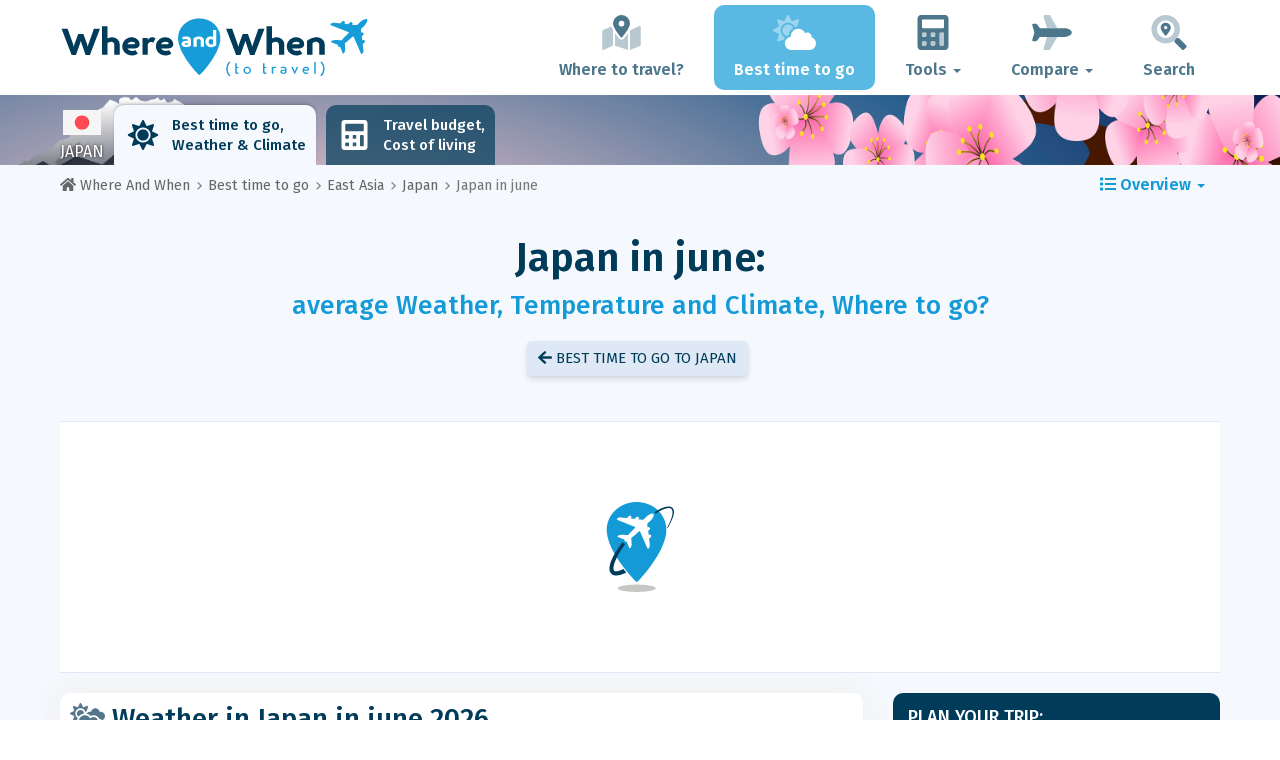

--- FILE ---
content_type: text/html; charset=UTF-8
request_url: https://www.whereandwhen.net/when/east-asia/japan/june/
body_size: 25063
content:
<!DOCTYPE html>
    <html lang="en">
	<head>
	<title>Japan June Weather 2026: Forecast and Temperature City by City - Where And When</title>

<meta charset="utf-8">
<meta http-equiv="X-UA-Compatible" content="IE=edge">
<meta name="viewport" content="width=device-width, initial-scale=1">
<meta name="description" content="Is the climate in Japan  in june good? Discover the weather forecast in june 2026 to prepare your trip.">
<meta name="author" content="Des Clics Nomades">
<meta property="og:title" content="Japan june Weather 2026: Forecast and temperature city by city" />
<meta property="og:description" content="Is the climate in Japan  in june good? Discover the weather forecast in june 2026 to prepare your trip.">
<meta property="og:image" content="https://www.whereandwhen.net/site/images/illustration/japon_853.jpg">
<meta property="og:site_name" content="Where And When">
<meta property="og:locale" content="en-GB">
<link rel="canonical" href="https://www.whereandwhen.net/when/east-asia/japan/june/" />
<meta property="og:url" content="https://www.whereandwhen.net/when/east-asia/japan/june/">

<script type="a74864f141474893e5dbb9b9-text/javascript" src="https://choices.consentframework.com/js/pa/22321/c/iPROu/stub" charset="utf-8"></script>
<script type="a74864f141474893e5dbb9b9-text/javascript" src="https://choices.consentframework.com/js/pa/22321/c/iPROu/cmp" charset="utf-8" async></script>

<link href="/site/bootstrap/css/bootstrap.min.css" rel="stylesheet">
<link rel="preconnect" href="https://fonts.googleapis.com">
<link rel="preconnect" href="https://fonts.gstatic.com" crossorigin>
<link href="https://fonts.googleapis.com/css2?family=Fira+Sans:wght@400;500;600;700;800&display=swap" rel="stylesheet">
<link href="/site/css/styles.min.css?v=2.0.0.320" rel="stylesheet" />


   

<link rel="shortcut icon" type="image/x-icon" href="/site/images/favicon.png" />
<link rel="apple-touch-icon" sizes="114x114" href="/site/images/favicon-114.png" />
<link rel="apple-touch-icon" sizes="72x72" href="/site/images/favicon-72.png" />
<link rel="apple-touch-icon" href="/site/images/favicon-57.png" />


<script defer src="/site/fontawesome/js/all.min.js?v=2.0.0.320" type="a74864f141474893e5dbb9b9-text/javascript"></script>

  
  <script type="a74864f141474893e5dbb9b9-text/javascript">
    var lang_site = "en";
    var unite_temperature = "F";
    var trad_peuimporte = "It does not matter!";
    var trad_in = "in";

    var trad_js_message_1 = "Please select a city or a country.";
    var trad_js_message_2 = "Please enter a password.";
    var trad_js_message_3 = "Please enter your name.";
    var trad_js_message_4 = "Please enter your e-mail address.";
    var trad_js_message_5 = "Please indicate the subject of your message.";
    var trad_js_message_6 = "Please write a message.";
    var trad_js_plus = "More";
    var trad_js_menu = "MENU";
  </script>
 

  <!-- OPTIDIGITAL -->



  <script async="" type="a74864f141474893e5dbb9b9-text/javascript" src="https://securepubads.g.doubleclick.net/tag/js/gpt.js"></script>
  <script type="a74864f141474893e5dbb9b9-text/javascript">
    var optidigitalQueue = optidigitalQueue || {};
    optidigitalQueue.cmd = optidigitalQueue.cmd || [];
  </script>
  <script type="a74864f141474893e5dbb9b9-text/javascript" id='optidigital-ad-init' async data-config='{"adUnit": "/264817739/whereandwhen.net/when-country-month"}' src='//scripts.opti-digital.com/tags/?site=whereandwhen'>
  </script>
   
  <!-- Stay22 -->
  <script type="a74864f141474893e5dbb9b9-text/javascript">
  (function (s, t, a, y, twenty, two) {
    s.Stay22 = s.Stay22 || {};
    s.Stay22.params = { lmaID: '68e3cae024ecc1f8e80ca93e' };
    twenty = t.createElement(a);
    two = t.getElementsByTagName(a)[0];
    twenty.async = 1;
    twenty.src = y;
    two.parentNode.insertBefore(twenty, two);
  })(window, document, 'script', 'https://scripts.stay22.com/letmeallez.js');
  </script>
	
	<!-- Google Analytics -->
	<script async src="https://www.googletagmanager.com/gtag/js?id=UA-53541197-2" type="a74864f141474893e5dbb9b9-text/javascript"></script>
	<script type="a74864f141474893e5dbb9b9-text/javascript">
	  window.dataLayer = window.dataLayer || [];
	  function gtag(){dataLayer.push(arguments);}
	  gtag('js', new Date()); 
	  gtag('config', 'UA-53541197-2');
	</script>

  <script async src="https://fundingchoicesmessages.google.com/i/pub-5891689058172513?ers=1" nonce="0EBiH7t-0l6mbYJ31-_Fng" type="a74864f141474893e5dbb9b9-text/javascript"></script><script nonce="0EBiH7t-0l6mbYJ31-_Fng" type="a74864f141474893e5dbb9b9-text/javascript">(function() {function signalGooglefcPresent() {if (!window.frames['googlefcPresent']) {if (document.body) {const iframe = document.createElement('iframe'); iframe.style = 'width: 0; height: 0; border: none; z-index: -1000; left: -1000px; top: -1000px;'; iframe.style.display = 'none'; iframe.name = 'googlefcPresent'; document.body.appendChild(iframe);} else {setTimeout(signalGooglefcPresent, 0);}}}signalGooglefcPresent();})();</script>

  <script type="a74864f141474893e5dbb9b9-text/javascript">(function(){'use strict';function aa(a){var b=0;return function(){return b<a.length?{done:!1,value:a[b++]}:{done:!0}}}var ba="function"==typeof Object.defineProperties?Object.defineProperty:function(a,b,c){if(a==Array.prototype||a==Object.prototype)return a;a[b]=c.value;return a};
function ca(a){a=["object"==typeof globalThis&&globalThis,a,"object"==typeof window&&window,"object"==typeof self&&self,"object"==typeof global&&global];for(var b=0;b<a.length;++b){var c=a[b];if(c&&c.Math==Math)return c}throw Error("Cannot find global object");}var da=ca(this);function k(a,b){if(b)a:{var c=da;a=a.split(".");for(var d=0;d<a.length-1;d++){var e=a[d];if(!(e in c))break a;c=c[e]}a=a[a.length-1];d=c[a];b=b(d);b!=d&&null!=b&&ba(c,a,{configurable:!0,writable:!0,value:b})}}
function ea(a){return a.raw=a}function m(a){var b="undefined"!=typeof Symbol&&Symbol.iterator&&a[Symbol.iterator];if(b)return b.call(a);if("number"==typeof a.length)return{next:aa(a)};throw Error(String(a)+" is not an iterable or ArrayLike");}function fa(a){for(var b,c=[];!(b=a.next()).done;)c.push(b.value);return c}var ha="function"==typeof Object.create?Object.create:function(a){function b(){}b.prototype=a;return new b},n;
if("function"==typeof Object.setPrototypeOf)n=Object.setPrototypeOf;else{var q;a:{var ia={a:!0},ja={};try{ja.__proto__=ia;q=ja.a;break a}catch(a){}q=!1}n=q?function(a,b){a.__proto__=b;if(a.__proto__!==b)throw new TypeError(a+" is not extensible");return a}:null}var ka=n;
function r(a,b){a.prototype=ha(b.prototype);a.prototype.constructor=a;if(ka)ka(a,b);else for(var c in b)if("prototype"!=c)if(Object.defineProperties){var d=Object.getOwnPropertyDescriptor(b,c);d&&Object.defineProperty(a,c,d)}else a[c]=b[c];a.A=b.prototype}function la(){for(var a=Number(this),b=[],c=a;c<arguments.length;c++)b[c-a]=arguments[c];return b}k("Number.MAX_SAFE_INTEGER",function(){return 9007199254740991});
k("Number.isFinite",function(a){return a?a:function(b){return"number"!==typeof b?!1:!isNaN(b)&&Infinity!==b&&-Infinity!==b}});k("Number.isInteger",function(a){return a?a:function(b){return Number.isFinite(b)?b===Math.floor(b):!1}});k("Number.isSafeInteger",function(a){return a?a:function(b){return Number.isInteger(b)&&Math.abs(b)<=Number.MAX_SAFE_INTEGER}});
k("Math.trunc",function(a){return a?a:function(b){b=Number(b);if(isNaN(b)||Infinity===b||-Infinity===b||0===b)return b;var c=Math.floor(Math.abs(b));return 0>b?-c:c}});k("Object.is",function(a){return a?a:function(b,c){return b===c?0!==b||1/b===1/c:b!==b&&c!==c}});k("Array.prototype.includes",function(a){return a?a:function(b,c){var d=this;d instanceof String&&(d=String(d));var e=d.length;c=c||0;for(0>c&&(c=Math.max(c+e,0));c<e;c++){var f=d[c];if(f===b||Object.is(f,b))return!0}return!1}});
k("String.prototype.includes",function(a){return a?a:function(b,c){if(null==this)throw new TypeError("The 'this' value for String.prototype.includes must not be null or undefined");if(b instanceof RegExp)throw new TypeError("First argument to String.prototype.includes must not be a regular expression");return-1!==this.indexOf(b,c||0)}});/*

 Copyright The Closure Library Authors.
 SPDX-License-Identifier: Apache-2.0
*/
var t=this||self;function v(a){return a};var w,x;a:{for(var ma=["CLOSURE_FLAGS"],y=t,z=0;z<ma.length;z++)if(y=y[ma[z]],null==y){x=null;break a}x=y}var na=x&&x[610401301];w=null!=na?na:!1;var A,oa=t.navigator;A=oa?oa.userAgentData||null:null;function B(a){return w?A?A.brands.some(function(b){return(b=b.brand)&&-1!=b.indexOf(a)}):!1:!1}function C(a){var b;a:{if(b=t.navigator)if(b=b.userAgent)break a;b=""}return-1!=b.indexOf(a)};function D(){return w?!!A&&0<A.brands.length:!1}function E(){return D()?B("Chromium"):(C("Chrome")||C("CriOS"))&&!(D()?0:C("Edge"))||C("Silk")};var pa=D()?!1:C("Trident")||C("MSIE");!C("Android")||E();E();C("Safari")&&(E()||(D()?0:C("Coast"))||(D()?0:C("Opera"))||(D()?0:C("Edge"))||(D()?B("Microsoft Edge"):C("Edg/"))||D()&&B("Opera"));var qa={},F=null;var ra="undefined"!==typeof Uint8Array,sa=!pa&&"function"===typeof btoa;function G(){return"function"===typeof BigInt};var H=0,I=0;function ta(a){var b=0>a;a=Math.abs(a);var c=a>>>0;a=Math.floor((a-c)/4294967296);b&&(c=m(ua(c,a)),b=c.next().value,a=c.next().value,c=b);H=c>>>0;I=a>>>0}function va(a,b){b>>>=0;a>>>=0;if(2097151>=b)var c=""+(4294967296*b+a);else G()?c=""+(BigInt(b)<<BigInt(32)|BigInt(a)):(c=(a>>>24|b<<8)&16777215,b=b>>16&65535,a=(a&16777215)+6777216*c+6710656*b,c+=8147497*b,b*=2,1E7<=a&&(c+=Math.floor(a/1E7),a%=1E7),1E7<=c&&(b+=Math.floor(c/1E7),c%=1E7),c=b+wa(c)+wa(a));return c}
function wa(a){a=String(a);return"0000000".slice(a.length)+a}function ua(a,b){b=~b;a?a=~a+1:b+=1;return[a,b]};var J;J="function"===typeof Symbol&&"symbol"===typeof Symbol()?Symbol():void 0;var xa=J?function(a,b){a[J]|=b}:function(a,b){void 0!==a.g?a.g|=b:Object.defineProperties(a,{g:{value:b,configurable:!0,writable:!0,enumerable:!1}})},K=J?function(a){return a[J]|0}:function(a){return a.g|0},L=J?function(a){return a[J]}:function(a){return a.g},M=J?function(a,b){a[J]=b;return a}:function(a,b){void 0!==a.g?a.g=b:Object.defineProperties(a,{g:{value:b,configurable:!0,writable:!0,enumerable:!1}});return a};function ya(a,b){M(b,(a|0)&-14591)}function za(a,b){M(b,(a|34)&-14557)}
function Aa(a){a=a>>14&1023;return 0===a?536870912:a};var N={},Ba={};function Ca(a){return!(!a||"object"!==typeof a||a.g!==Ba)}function Da(a){return null!==a&&"object"===typeof a&&!Array.isArray(a)&&a.constructor===Object}function P(a,b,c){if(!Array.isArray(a)||a.length)return!1;var d=K(a);if(d&1)return!0;if(!(b&&(Array.isArray(b)?b.includes(c):b.has(c))))return!1;M(a,d|1);return!0}Object.freeze(new function(){});Object.freeze(new function(){});var Ea=/^-?([1-9][0-9]*|0)(\.[0-9]+)?$/;var Q;function Fa(a,b){Q=b;a=new a(b);Q=void 0;return a}
function R(a,b,c){null==a&&(a=Q);Q=void 0;if(null==a){var d=96;c?(a=[c],d|=512):a=[];b&&(d=d&-16760833|(b&1023)<<14)}else{if(!Array.isArray(a))throw Error();d=K(a);if(d&64)return a;d|=64;if(c&&(d|=512,c!==a[0]))throw Error();a:{c=a;var e=c.length;if(e){var f=e-1;if(Da(c[f])){d|=256;b=f-(+!!(d&512)-1);if(1024<=b)throw Error();d=d&-16760833|(b&1023)<<14;break a}}if(b){b=Math.max(b,e-(+!!(d&512)-1));if(1024<b)throw Error();d=d&-16760833|(b&1023)<<14}}}M(a,d);return a};function Ga(a){switch(typeof a){case "number":return isFinite(a)?a:String(a);case "boolean":return a?1:0;case "object":if(a)if(Array.isArray(a)){if(P(a,void 0,0))return}else if(ra&&null!=a&&a instanceof Uint8Array){if(sa){for(var b="",c=0,d=a.length-10240;c<d;)b+=String.fromCharCode.apply(null,a.subarray(c,c+=10240));b+=String.fromCharCode.apply(null,c?a.subarray(c):a);a=btoa(b)}else{void 0===b&&(b=0);if(!F){F={};c="ABCDEFGHIJKLMNOPQRSTUVWXYZabcdefghijklmnopqrstuvwxyz0123456789".split("");d=["+/=",
"+/","-_=","-_.","-_"];for(var e=0;5>e;e++){var f=c.concat(d[e].split(""));qa[e]=f;for(var g=0;g<f.length;g++){var h=f[g];void 0===F[h]&&(F[h]=g)}}}b=qa[b];c=Array(Math.floor(a.length/3));d=b[64]||"";for(e=f=0;f<a.length-2;f+=3){var l=a[f],p=a[f+1];h=a[f+2];g=b[l>>2];l=b[(l&3)<<4|p>>4];p=b[(p&15)<<2|h>>6];h=b[h&63];c[e++]=g+l+p+h}g=0;h=d;switch(a.length-f){case 2:g=a[f+1],h=b[(g&15)<<2]||d;case 1:a=a[f],c[e]=b[a>>2]+b[(a&3)<<4|g>>4]+h+d}a=c.join("")}return a}}return a};function Ha(a,b,c){a=Array.prototype.slice.call(a);var d=a.length,e=b&256?a[d-1]:void 0;d+=e?-1:0;for(b=b&512?1:0;b<d;b++)a[b]=c(a[b]);if(e){b=a[b]={};for(var f in e)Object.prototype.hasOwnProperty.call(e,f)&&(b[f]=c(e[f]))}return a}function Ia(a,b,c,d,e){if(null!=a){if(Array.isArray(a))a=P(a,void 0,0)?void 0:e&&K(a)&2?a:Ja(a,b,c,void 0!==d,e);else if(Da(a)){var f={},g;for(g in a)Object.prototype.hasOwnProperty.call(a,g)&&(f[g]=Ia(a[g],b,c,d,e));a=f}else a=b(a,d);return a}}
function Ja(a,b,c,d,e){var f=d||c?K(a):0;d=d?!!(f&32):void 0;a=Array.prototype.slice.call(a);for(var g=0;g<a.length;g++)a[g]=Ia(a[g],b,c,d,e);c&&c(f,a);return a}function Ka(a){return a.s===N?a.toJSON():Ga(a)};function La(a,b,c){c=void 0===c?za:c;if(null!=a){if(ra&&a instanceof Uint8Array)return b?a:new Uint8Array(a);if(Array.isArray(a)){var d=K(a);if(d&2)return a;b&&(b=0===d||!!(d&32)&&!(d&64||!(d&16)));return b?M(a,(d|34)&-12293):Ja(a,La,d&4?za:c,!0,!0)}a.s===N&&(c=a.h,d=L(c),a=d&2?a:Fa(a.constructor,Ma(c,d,!0)));return a}}function Ma(a,b,c){var d=c||b&2?za:ya,e=!!(b&32);a=Ha(a,b,function(f){return La(f,e,d)});xa(a,32|(c?2:0));return a};function Na(a,b){a=a.h;return Oa(a,L(a),b)}function Oa(a,b,c,d){if(-1===c)return null;if(c>=Aa(b)){if(b&256)return a[a.length-1][c]}else{var e=a.length;if(d&&b&256&&(d=a[e-1][c],null!=d))return d;b=c+(+!!(b&512)-1);if(b<e)return a[b]}}function Pa(a,b,c,d,e){var f=Aa(b);if(c>=f||e){var g=b;if(b&256)e=a[a.length-1];else{if(null==d)return;e=a[f+(+!!(b&512)-1)]={};g|=256}e[c]=d;c<f&&(a[c+(+!!(b&512)-1)]=void 0);g!==b&&M(a,g)}else a[c+(+!!(b&512)-1)]=d,b&256&&(a=a[a.length-1],c in a&&delete a[c])}
function Qa(a,b){var c=Ra;var d=void 0===d?!1:d;var e=a.h;var f=L(e),g=Oa(e,f,b,d);if(null!=g&&"object"===typeof g&&g.s===N)c=g;else if(Array.isArray(g)){var h=K(g),l=h;0===l&&(l|=f&32);l|=f&2;l!==h&&M(g,l);c=new c(g)}else c=void 0;c!==g&&null!=c&&Pa(e,f,b,c,d);e=c;if(null==e)return e;a=a.h;f=L(a);f&2||(g=e,c=g.h,h=L(c),g=h&2?Fa(g.constructor,Ma(c,h,!1)):g,g!==e&&(e=g,Pa(a,f,b,e,d)));return e}function Sa(a,b){a=Na(a,b);return null==a||"string"===typeof a?a:void 0}
function Ta(a,b){var c=void 0===c?0:c;a=Na(a,b);if(null!=a)if(b=typeof a,"number"===b?Number.isFinite(a):"string"!==b?0:Ea.test(a))if("number"===typeof a){if(a=Math.trunc(a),!Number.isSafeInteger(a)){ta(a);b=H;var d=I;if(a=d&2147483648)b=~b+1>>>0,d=~d>>>0,0==b&&(d=d+1>>>0);b=4294967296*d+(b>>>0);a=a?-b:b}}else if(b=Math.trunc(Number(a)),Number.isSafeInteger(b))a=String(b);else{if(b=a.indexOf("."),-1!==b&&(a=a.substring(0,b)),!("-"===a[0]?20>a.length||20===a.length&&-922337<Number(a.substring(0,7)):
19>a.length||19===a.length&&922337>Number(a.substring(0,6)))){if(16>a.length)ta(Number(a));else if(G())a=BigInt(a),H=Number(a&BigInt(4294967295))>>>0,I=Number(a>>BigInt(32)&BigInt(4294967295));else{b=+("-"===a[0]);I=H=0;d=a.length;for(var e=b,f=(d-b)%6+b;f<=d;e=f,f+=6)e=Number(a.slice(e,f)),I*=1E6,H=1E6*H+e,4294967296<=H&&(I+=Math.trunc(H/4294967296),I>>>=0,H>>>=0);b&&(b=m(ua(H,I)),a=b.next().value,b=b.next().value,H=a,I=b)}a=H;b=I;b&2147483648?G()?a=""+(BigInt(b|0)<<BigInt(32)|BigInt(a>>>0)):(b=
m(ua(a,b)),a=b.next().value,b=b.next().value,a="-"+va(a,b)):a=va(a,b)}}else a=void 0;return null!=a?a:c}function S(a,b){a=Sa(a,b);return null!=a?a:""};function T(a,b,c){this.h=R(a,b,c)}T.prototype.toJSON=function(){return Ua(this,Ja(this.h,Ka,void 0,void 0,!1),!0)};T.prototype.s=N;T.prototype.toString=function(){return Ua(this,this.h,!1).toString()};
function Ua(a,b,c){var d=a.constructor.v,e=L(c?a.h:b);a=b.length;if(!a)return b;var f;if(Da(c=b[a-1])){a:{var g=c;var h={},l=!1,p;for(p in g)if(Object.prototype.hasOwnProperty.call(g,p)){var u=g[p];if(Array.isArray(u)){var jb=u;if(P(u,d,+p)||Ca(u)&&0===u.size)u=null;u!=jb&&(l=!0)}null!=u?h[p]=u:l=!0}if(l){for(var O in h){g=h;break a}g=null}}g!=c&&(f=!0);a--}for(p=+!!(e&512)-1;0<a;a--){O=a-1;c=b[O];O-=p;if(!(null==c||P(c,d,O)||Ca(c)&&0===c.size))break;var kb=!0}if(!f&&!kb)return b;b=Array.prototype.slice.call(b,
0,a);g&&b.push(g);return b};function Va(a){return function(b){if(null==b||""==b)b=new a;else{b=JSON.parse(b);if(!Array.isArray(b))throw Error(void 0);xa(b,32);b=Fa(a,b)}return b}};function Wa(a){this.h=R(a)}r(Wa,T);var Xa=Va(Wa);var U;function V(a){this.g=a}V.prototype.toString=function(){return this.g+""};var Ya={};function Za(a){if(void 0===U){var b=null;var c=t.trustedTypes;if(c&&c.createPolicy){try{b=c.createPolicy("goog#html",{createHTML:v,createScript:v,createScriptURL:v})}catch(d){t.console&&t.console.error(d.message)}U=b}else U=b}a=(b=U)?b.createScriptURL(a):a;return new V(a,Ya)};function $a(){return Math.floor(2147483648*Math.random()).toString(36)+Math.abs(Math.floor(2147483648*Math.random())^Date.now()).toString(36)};function ab(a,b){b=String(b);"application/xhtml+xml"===a.contentType&&(b=b.toLowerCase());return a.createElement(b)}function bb(a){this.g=a||t.document||document};/*

 SPDX-License-Identifier: Apache-2.0
*/
function cb(a,b){a.src=b instanceof V&&b.constructor===V?b.g:"type_error:TrustedResourceUrl";var c,d;(c=(b=null==(d=(c=(a.ownerDocument&&a.ownerDocument.defaultView||window).document).querySelector)?void 0:d.call(c,"script[nonce]"))?b.nonce||b.getAttribute("nonce")||"":"")&&a.setAttribute("nonce",c)};function db(a){a=void 0===a?document:a;return a.createElement("script")};function eb(a,b,c,d,e,f){try{var g=a.g,h=db(g);h.async=!0;cb(h,b);g.head.appendChild(h);h.addEventListener("load",function(){e();d&&g.head.removeChild(h)});h.addEventListener("error",function(){0<c?eb(a,b,c-1,d,e,f):(d&&g.head.removeChild(h),f())})}catch(l){f()}};var fb=t.atob("aHR0cHM6Ly93d3cuZ3N0YXRpYy5jb20vaW1hZ2VzL2ljb25zL21hdGVyaWFsL3N5c3RlbS8xeC93YXJuaW5nX2FtYmVyXzI0ZHAucG5n"),gb=t.atob("WW91IGFyZSBzZWVpbmcgdGhpcyBtZXNzYWdlIGJlY2F1c2UgYWQgb3Igc2NyaXB0IGJsb2NraW5nIHNvZnR3YXJlIGlzIGludGVyZmVyaW5nIHdpdGggdGhpcyBwYWdlLg=="),hb=t.atob("RGlzYWJsZSBhbnkgYWQgb3Igc2NyaXB0IGJsb2NraW5nIHNvZnR3YXJlLCB0aGVuIHJlbG9hZCB0aGlzIHBhZ2Uu");function ib(a,b,c){this.i=a;this.u=b;this.o=c;this.g=null;this.j=[];this.m=!1;this.l=new bb(this.i)}
function lb(a){if(a.i.body&&!a.m){var b=function(){mb(a);t.setTimeout(function(){nb(a,3)},50)};eb(a.l,a.u,2,!0,function(){t[a.o]||b()},b);a.m=!0}}
function mb(a){for(var b=W(1,5),c=0;c<b;c++){var d=X(a);a.i.body.appendChild(d);a.j.push(d)}b=X(a);b.style.bottom="0";b.style.left="0";b.style.position="fixed";b.style.width=W(100,110).toString()+"%";b.style.zIndex=W(2147483544,2147483644).toString();b.style.backgroundColor=ob(249,259,242,252,219,229);b.style.boxShadow="0 0 12px #888";b.style.color=ob(0,10,0,10,0,10);b.style.display="flex";b.style.justifyContent="center";b.style.fontFamily="Roboto, Arial";c=X(a);c.style.width=W(80,85).toString()+
"%";c.style.maxWidth=W(750,775).toString()+"px";c.style.margin="24px";c.style.display="flex";c.style.alignItems="flex-start";c.style.justifyContent="center";d=ab(a.l.g,"IMG");d.className=$a();d.src=fb;d.alt="Warning icon";d.style.height="24px";d.style.width="24px";d.style.paddingRight="16px";var e=X(a),f=X(a);f.style.fontWeight="bold";f.textContent=gb;var g=X(a);g.textContent=hb;Y(a,e,f);Y(a,e,g);Y(a,c,d);Y(a,c,e);Y(a,b,c);a.g=b;a.i.body.appendChild(a.g);b=W(1,5);for(c=0;c<b;c++)d=X(a),a.i.body.appendChild(d),
a.j.push(d)}function Y(a,b,c){for(var d=W(1,5),e=0;e<d;e++){var f=X(a);b.appendChild(f)}b.appendChild(c);c=W(1,5);for(d=0;d<c;d++)e=X(a),b.appendChild(e)}function W(a,b){return Math.floor(a+Math.random()*(b-a))}function ob(a,b,c,d,e,f){return"rgb("+W(Math.max(a,0),Math.min(b,255)).toString()+","+W(Math.max(c,0),Math.min(d,255)).toString()+","+W(Math.max(e,0),Math.min(f,255)).toString()+")"}function X(a){a=ab(a.l.g,"DIV");a.className=$a();return a}
function nb(a,b){0>=b||null!=a.g&&0!==a.g.offsetHeight&&0!==a.g.offsetWidth||(pb(a),mb(a),t.setTimeout(function(){nb(a,b-1)},50))}function pb(a){for(var b=m(a.j),c=b.next();!c.done;c=b.next())(c=c.value)&&c.parentNode&&c.parentNode.removeChild(c);a.j=[];(b=a.g)&&b.parentNode&&b.parentNode.removeChild(b);a.g=null};function qb(a,b,c,d,e){function f(l){document.body?g(document.body):0<l?t.setTimeout(function(){f(l-1)},e):b()}function g(l){l.appendChild(h);t.setTimeout(function(){h?(0!==h.offsetHeight&&0!==h.offsetWidth?b():a(),h.parentNode&&h.parentNode.removeChild(h)):a()},d)}var h=rb(c);f(3)}function rb(a){var b=document.createElement("div");b.className=a;b.style.width="1px";b.style.height="1px";b.style.position="absolute";b.style.left="-10000px";b.style.top="-10000px";b.style.zIndex="-10000";return b};function Ra(a){this.h=R(a)}r(Ra,T);function sb(a){this.h=R(a)}r(sb,T);var tb=Va(sb);function ub(a){var b=la.apply(1,arguments);if(0===b.length)return Za(a[0]);for(var c=a[0],d=0;d<b.length;d++)c+=encodeURIComponent(b[d])+a[d+1];return Za(c)};function vb(a){if(!a)return null;a=Sa(a,4);var b;null===a||void 0===a?b=null:b=Za(a);return b};var wb=ea([""]),xb=ea([""]);function yb(a,b){this.m=a;this.o=new bb(a.document);this.g=b;this.j=S(this.g,1);this.u=vb(Qa(this.g,2))||ub(wb);this.i=!1;b=vb(Qa(this.g,13))||ub(xb);this.l=new ib(a.document,b,S(this.g,12))}yb.prototype.start=function(){zb(this)};
function zb(a){Ab(a);eb(a.o,a.u,3,!1,function(){a:{var b=a.j;var c=t.btoa(b);if(c=t[c]){try{var d=Xa(t.atob(c))}catch(e){b=!1;break a}b=b===Sa(d,1)}else b=!1}b?Z(a,S(a.g,14)):(Z(a,S(a.g,8)),lb(a.l))},function(){qb(function(){Z(a,S(a.g,7));lb(a.l)},function(){return Z(a,S(a.g,6))},S(a.g,9),Ta(a.g,10),Ta(a.g,11))})}function Z(a,b){a.i||(a.i=!0,a=new a.m.XMLHttpRequest,a.open("GET",b,!0),a.send())}function Ab(a){var b=t.btoa(a.j);a.m[b]&&Z(a,S(a.g,5))};(function(a,b){t[a]=function(){var c=la.apply(0,arguments);t[a]=function(){};b.call.apply(b,[null].concat(c instanceof Array?c:fa(m(c))))}})("__h82AlnkH6D91__",function(a){"function"===typeof window.atob&&(new yb(window,tb(window.atob(a)))).start()});}).call(this);

window.__h82AlnkH6D91__("[base64]/[base64]/[base64]/[base64]");</script>
	</head>

	<body>
	

<header>
        <div id="menu" class="navbar navbar-default">
            <div class="container">
                <div class="navbar-header">
                    <button class="navbar-toggle" data-target=".navbar-header-collapse" data-toggle="collapse" type="button">
                        <span class="sr-only"></span>
                        <span class="icon-bar"></span>
                        <span class="icon-bar"></span>
                        <span class="icon-bar"></span>
                    </button>

                    
                    <a class="navbar-brand" href="https://www.whereandwhen.net/" title="Where and When to travel?">
                        <script src="/cdn-cgi/scripts/7d0fa10a/cloudflare-static/rocket-loader.min.js" data-cf-settings="a74864f141474893e5dbb9b9-|49"></script><img src="https://www.whereandwhen.net/site/images/logo/logo-en.svg" alt="Logo Where and When to travel?" onerror="this.removeAttribute('onerror'); this.src='https://www.whereandwhen.net/site/images/logo/logo-en.png'" width="300" height="65">
                    </a>
                   

                </div>
                <div class="collapse navbar-collapse navbar-header-collapse">
                    <ul class="nav navbar-nav navbar-right">
                    	<li><a href="https://www.whereandwhen.net/where/" title="Where to travel?"><i class="fad fa-map-marked-alt fa-3x fa-fw"></i>Where to travel?</a></li><li class="active"><a href="https://www.whereandwhen.net/when/" title="Best time to go"><i class="fad fa-cloud-sun fa-3x fa-fw"></i>Best time to go</a></li><li class="dropdown"><a href="#" class="dropdown-toggle" role="button" data-toggle="dropdown" aria-haspopup="true" aria-expanded="false"><i class="fad fa-calculator fa-3x fa-fw"></i>Tools <span class="caret"></span></a>
								<ul class="dropdown-menu"><li><a href="https://www.whereandwhen.net/budget/" title=""><i class="fa fa-calculator fa-2x fa-fw fa-pull-left" aria-hidden="true"></i>Travel budget<br /><small>Calculate your budget with our free tool</small></a></li></ul></li><li class="dropdown"><a href="#" class="dropdown-toggle" role="button" data-toggle="dropdown" aria-haspopup="true" aria-expanded="false"><i class="fad fa-plane fa-2x fa-fw fa-3x fa-fw"></i>Compare <span class="caret"></span></a>
								<ul class="dropdown-menu"><li><a href="https://www.whereandwhen.net/compare/flights/" title="Compare flight prices"><i class="fas fa-plane-departure fa-2x fa-fw fa-pull-left" aria-hidden="true"></i>Flights<br /><small>Book your flight at the best price</small></a></li><li><a href="https://www.whereandwhen.net/compare/hotels/" title="Compare hotel prices"><i class="fas fa-hotel fa-2x fa-fw fa-pull-left" aria-hidden="true"></i>Hotel<br /><small>Book and compare hotel room prices</small></a></li><li><a href="https://www.whereandwhen.net/compare/cars/" title="Compare car rental prices"><i class="fas fa-car fa-2x fa-fw fa-pull-left" aria-hidden="true"></i>Car rental<br /><small>Book your rental car</small></a></li></ul></li>                        <li><a href="#" data-toggle="modal" data-target="#searchBox"><i class="fad fa-search-location fa-3x fa-fw"></i>Search</a></li>
                        
                    </ul>
                </div>
            </div>
        </div>
        				<!-- MODAL DE RECHERCHE -->
                        <div class="modal fade" id="searchBox" tabindex="-1" role="dialog">
                            <div class="modal-dialog" role="document">
                                <div class="modal-content">
                                    <div class="modal-header">
                                        <button type="button" class="close" data-dismiss="modal" aria-label="Close"><i class="fas fa-times"></i></button>
                                    </div>
                                    <div class="modal-body">
                                        <p class="title">Search the Where And When site:</p>
                                        <form action="/site/registerdata.php" method="post" class="navbar-form" id="recherche_site" role="search">
                                            <div class="input-group input-group-lg">
                                                <input type="text" class="form-control" name="q" placeholder="City, Country or Keyword" id="recherche">
                                                <input type="hidden" name="recherche" value="1">
                                                    <input type="hidden" name="rubrique" id="q_rubrique" value="">
                                                    <input type="hidden" name="q_villepays" id="q_villepays" value="">
                                                <span class="input-group-btn">
                                                    <button class="btn btn-default" type="submit"><i class="fas fa-search"></i></button>
                                                </span>
                                            </div>
                                        </form>
                                    </div>
                                </div>
                            </div>
                        </div>
    </header>  	
  	<main>
    <!-- BEGIN Page Content -->
    <nav id="menu-pays" style="background-image: url('https://www.whereandwhen.net/site/images/cover/japan_1596_cover.jpg'); background-size: cover; background-position: center center;" class="hidden-xs">
        <div class="container">
            <ul class="nav nav-tabs">
                <li class="flag"><img src="https://www.whereandwhen.net/site/images/flags/japon.gif" />Japan</li><li class="active"><a href="https://www.whereandwhen.net/when/east-asia/japan/" title="Best time to go to Japan"><i class="fas fa-sun fa-2x fa-fw" aria-hidden="true"></i>Best time to go, <br>
Weather & Climate</a></li><li><a href="https://www.whereandwhen.net/budget/japan/" title="Travel budget and cost of living in Japan"><i class="fas fa-calculator fa-2x fa-fw" aria-hidden="true"></i>Travel budget, <br>
Cost of living</a></li></ul>
        </div>
</nav><div id="breadcrumb">
        <div class="container">

            <div class="row">
            <nav aria-label="breadcrumbs" class="breadcrumbs_container col-xs-9 col-sm-10">
                <ul class="breadcrumb" itemscope itemtype="https://schema.org/BreadcrumbList">
                    <li itemprop="itemListElement" itemscope itemtype="http://schema.org/ListItem">
              <a href="https://www.whereandwhen.net/" title="Where and When to travel?" itemprop="item"><i class="fas fa-home"></i> <span itemprop="name">Where And When</span></a>
              <meta itemprop="position" content="1" />
              </li><li itemprop="itemListElement" itemscope itemtype="http://schema.org/ListItem"><a href="https://www.whereandwhen.net/when/" itemprop="item" title="Weather / Best time to go?"><span itemprop="name">Best time to go</span></a>
						<meta itemprop="position" content="2" /></li><li itemprop="itemListElement" itemscope itemtype="http://schema.org/ListItem"><a href="https://www.whereandwhen.net/when/east-asia/" itemprop="item" title="Best time to go to East Asia"><span itemprop="name">East Asia</span></a>
						<meta itemprop="position" content="3" /></li><li itemprop="itemListElement" itemscope itemtype="http://schema.org/ListItem"><a href="https://www.whereandwhen.net/when/east-asia/japan/" itemprop="item" title="Best time to go to Japan"><span itemprop="name">Japan</span></a>
						<meta itemprop="position" content="4" /></li><li class="active" itemprop="itemListElement" itemscope itemtype="http://schema.org/ListItem"><span itemprop="name">Japan in june</span>
						<meta itemprop="position" content="5" /></li></ul><div class="breadcrumbs_erase"></div></nav><div class="col-xs-3 col-sm-2">
                    <nav id="sommaire" class="dropdown pull-right">
                    <a href="#" class="dropdown-toggle" data-toggle="dropdown" aria-haspopup="true" aria-expanded="false">
                    <i class="fas fa-list"></i><span class="hidden-sm hidden-xs"> Overview </span><span class="caret hidden-md"></span></a>
                    <ul class="dropdown-menu"><li><a href="#weather"><i class="fas fa-clouds-sun fa-fw"></i> Weather in june</a></li><li><a href="#wheretogo"><i class="fas fa-map fa-fw"></i> Where to go in june</a></li><li><a href="#climate"><i class="fas fa-temperature-hot fa-fw"></i> Climate in june</a></li><li><a href="#cities"><i class="fas fa-map-signs fa-fw"></i> City by city</a></li></ul>
                </nav></div></div>
        </div>
    </div>
 <article id="content">
        <div class="container">
        	

        	<div id="page_header">
            <h1>Japan in june: <small>average Weather, Temperature and Climate, Where to go?</small></h1>
            
            	
			<p><a href="/when/east-asia/japan/"  class="btn btn-primary-invert"  title="All about the climate of Japan and the best time to go to each city."><i class="fas fa-arrow-left"></i> Best time to go to Japan</a></p>


       		</div>


       	  <div class="pub-billboard top hidden-xs">
                        <div id="optidigital-adslot-Billboard_1" style="display:none;" class="Billboard_1"></div>
                    </div>
            <div class="row row-flex">
                <div class="col-lg-8" id="contenu_page">
                <section class="bordered">
                <h2 id="weather"><i class="fas fa-clouds-sun fa-fw"></i> Weather in Japan in june 2026</h2> 

  
<p>Below, check out the weather forecast for june for most popular cities in Japan. These predictions are statistics for the month of june from weather reports for many years. The percentage indicates the possibility of having the weather indicated.</p>

<div class="pub taillefixe hidden-lg hidden-md hidden-sm"><div id="optidigital-adslot-Mobile_Pos1" style="display: none;" class="Mobile_Pos1"></div></div>     

        <div class="tabweather">
        	<div class="container_tabs">
                <ul class="nav nav-tabs" role="tablist">
                  <li class="active" id="ville_278"><a href="#" onclick="if (!window.__cfRLUnblockHandlers) return false; event.preventDefault();change_meteo_mois_pays(278,6,106);" data-cf-modified-a74864f141474893e5dbb9b9-="">Tokyo</a></li><li id="ville_1964"><a href="#" onclick="if (!window.__cfRLUnblockHandlers) return false; event.preventDefault();change_meteo_mois_pays(1964,6,106);" data-cf-modified-a74864f141474893e5dbb9b9-="">Fukuoka</a></li><li id="ville_1957"><a href="#" onclick="if (!window.__cfRLUnblockHandlers) return false; event.preventDefault();change_meteo_mois_pays(1957,6,106);" data-cf-modified-a74864f141474893e5dbb9b9-="">Hiroshima</a></li><li id="ville_2402"><a href="#" onclick="if (!window.__cfRLUnblockHandlers) return false; event.preventDefault();change_meteo_mois_pays(2402,6,106);" data-cf-modified-a74864f141474893e5dbb9b9-="">Kochi</a></li><li id="ville_277"><a href="#" onclick="if (!window.__cfRLUnblockHandlers) return false; event.preventDefault();change_meteo_mois_pays(277,6,106);" data-cf-modified-a74864f141474893e5dbb9b9-="">Kyoto</a></li><li id="ville_1961"><a href="#" onclick="if (!window.__cfRLUnblockHandlers) return false; event.preventDefault();change_meteo_mois_pays(1961,6,106);" data-cf-modified-a74864f141474893e5dbb9b9-="">Nagoya</a></li><li id="ville_660"><a href="#" onclick="if (!window.__cfRLUnblockHandlers) return false; event.preventDefault();change_meteo_mois_pays(660,6,106);" data-cf-modified-a74864f141474893e5dbb9b9-="">Okinawa</a></li><li id="ville_1108"><a href="#" onclick="if (!window.__cfRLUnblockHandlers) return false; event.preventDefault();change_meteo_mois_pays(1108,6,106);" data-cf-modified-a74864f141474893e5dbb9b9-="">Osaka</a></li><li id="ville_658"><a href="#" onclick="if (!window.__cfRLUnblockHandlers) return false; event.preventDefault();change_meteo_mois_pays(658,6,106);" data-cf-modified-a74864f141474893e5dbb9b9-="">Sapporo (Hokkaido)</a></li><li id="ville_4628"><a href="#" onclick="if (!window.__cfRLUnblockHandlers) return false; event.preventDefault();change_meteo_mois_pays(4628,6,106);" data-cf-modified-a74864f141474893e5dbb9b9-="">Abashiri</a></li><li id="ville_4592"><a href="#" onclick="if (!window.__cfRLUnblockHandlers) return false; event.preventDefault();change_meteo_mois_pays(4592,6,106);" data-cf-modified-a74864f141474893e5dbb9b9-="">Akita</a></li><li id="ville_2413"><a href="#" onclick="if (!window.__cfRLUnblockHandlers) return false; event.preventDefault();change_meteo_mois_pays(2413,6,106);" data-cf-modified-a74864f141474893e5dbb9b9-="">Aomori</a></li><li id="ville_2407"><a href="#" onclick="if (!window.__cfRLUnblockHandlers) return false; event.preventDefault();change_meteo_mois_pays(2407,6,106);" data-cf-modified-a74864f141474893e5dbb9b9-="">Hakodate</a></li><li id="ville_1962"><a href="#" onclick="if (!window.__cfRLUnblockHandlers) return false; event.preventDefault();change_meteo_mois_pays(1962,6,106);" data-cf-modified-a74864f141474893e5dbb9b9-="">Hakone</a></li><li id="ville_10271"><a href="#" onclick="if (!window.__cfRLUnblockHandlers) return false; event.preventDefault();change_meteo_mois_pays(10271,6,106);" data-cf-modified-a74864f141474893e5dbb9b9-="">Ogasawara Islands</a></li><li id="ville_4614"><a href="#" onclick="if (!window.__cfRLUnblockHandlers) return false; event.preventDefault();change_meteo_mois_pays(4614,6,106);" data-cf-modified-a74864f141474893e5dbb9b9-="">Izumo</a></li><li id="ville_661"><a href="#" onclick="if (!window.__cfRLUnblockHandlers) return false; event.preventDefault();change_meteo_mois_pays(661,6,106);" data-cf-modified-a74864f141474893e5dbb9b9-="">Kagoshima (Kyushu)</a></li><li id="ville_2403"><a href="#" onclick="if (!window.__cfRLUnblockHandlers) return false; event.preventDefault();change_meteo_mois_pays(2403,6,106);" data-cf-modified-a74864f141474893e5dbb9b9-="">Kanazawa</a></li><li id="ville_1958"><a href="#" onclick="if (!window.__cfRLUnblockHandlers) return false; event.preventDefault();change_meteo_mois_pays(1958,6,106);" data-cf-modified-a74864f141474893e5dbb9b9-="">Kobe</a></li><li id="ville_10289"><a href="#" onclick="if (!window.__cfRLUnblockHandlers) return false; event.preventDefault();change_meteo_mois_pays(10289,6,106);" data-cf-modified-a74864f141474893e5dbb9b9-="">Miyakojima</a></li><li id="ville_1960"><a href="#" onclick="if (!window.__cfRLUnblockHandlers) return false; event.preventDefault();change_meteo_mois_pays(1960,6,106);" data-cf-modified-a74864f141474893e5dbb9b9-="">Nagano</a></li><li id="ville_1959"><a href="#" onclick="if (!window.__cfRLUnblockHandlers) return false; event.preventDefault();change_meteo_mois_pays(1959,6,106);" data-cf-modified-a74864f141474893e5dbb9b9-="">Nagasaki</a></li><li id="ville_4631"><a href="#" onclick="if (!window.__cfRLUnblockHandlers) return false; event.preventDefault();change_meteo_mois_pays(4631,6,106);" data-cf-modified-a74864f141474893e5dbb9b9-="">Nago</a></li><li id="ville_10288"><a href="#" onclick="if (!window.__cfRLUnblockHandlers) return false; event.preventDefault();change_meteo_mois_pays(10288,6,106);" data-cf-modified-a74864f141474893e5dbb9b9-="">Naha</a></li><li id="ville_2400"><a href="#" onclick="if (!window.__cfRLUnblockHandlers) return false; event.preventDefault();change_meteo_mois_pays(2400,6,106);" data-cf-modified-a74864f141474893e5dbb9b9-="">Nikko</a></li><li id="ville_4577"><a href="#" onclick="if (!window.__cfRLUnblockHandlers) return false; event.preventDefault();change_meteo_mois_pays(4577,6,106);" data-cf-modified-a74864f141474893e5dbb9b9-="">Okayama</a></li><li id="ville_659"><a href="#" onclick="if (!window.__cfRLUnblockHandlers) return false; event.preventDefault();change_meteo_mois_pays(659,6,106);" data-cf-modified-a74864f141474893e5dbb9b9-="">Sendai (Honshu)</a></li><li id="ville_4579"><a href="#" onclick="if (!window.__cfRLUnblockHandlers) return false; event.preventDefault();change_meteo_mois_pays(4579,6,106);" data-cf-modified-a74864f141474893e5dbb9b9-="">Takamatsu</a></li><li id="ville_4578"><a href="#" onclick="if (!window.__cfRLUnblockHandlers) return false; event.preventDefault();change_meteo_mois_pays(4578,6,106);" data-cf-modified-a74864f141474893e5dbb9b9-="">Tokushima</a></li><li id="ville_10292"><a href="#" onclick="if (!window.__cfRLUnblockHandlers) return false; event.preventDefault();change_meteo_mois_pays(10292,6,106);" data-cf-modified-a74864f141474893e5dbb9b9-="">Aguni-jima</a></li><li id="ville_10267"><a href="#" onclick="if (!window.__cfRLUnblockHandlers) return false; event.preventDefault();change_meteo_mois_pays(10267,6,106);" data-cf-modified-a74864f141474893e5dbb9b9-="">Akan National Park</a></li>                </ul>
                <div class="erase"></div>
             </div>
        <div class="tab-content" id="meteo_content" style="min-height: 800px;">          
        
        				<div class="active in tab-pane fade text-center" id="meteo-0">
              
              
              <h3 class="nomargintop nomarginbottom text-primary">Average weather in june in Tokyo</h3>
              <p><span class="label label-success">good weather</span>


               <span class="label label-default"><i class="fas fa-exclamation-triangle"></i> UV index: 6</span></p>

 <div class="row nomargintop nomarginbottom">
               <div class="col-sm-4">
               <h5 class="text-center">Weather at 6am</h5>
               <h6 class="text-center"><i class="fas fa-thermometer-three-quarters text-success fa-2x"></i> 72°F</h6>
               <p class="hidden-xs"><img src="https://www.whereandwhen.net//site/images/meteo/256x256/day/113.png" alt="Clear/Sunny" class="img-responsive"/><small><b>Clear/Sunny</b></small><br/><span class="label label-primary"><small>32% of time</small></span></p><div class="row"><div class="col-xs-3 col-sm-4 nopadding hidden-sm hidden-md hidden-lg bgnone"><p class="text-center nomarginbottom"><img src="https://www.whereandwhen.net//site/images/meteo/64x64/day/113.png" data-toggle="tooltip" data-placement="top" title="Clear/Sunny" alt="Clear/Sunny"/></p><p class="text-center"><span class="label label-primary">32%</span></p></div><div class="col-xs-3 col-sm-4 nopadding bgnone"><p class="text-center nomarginbottom"><img src="https://www.whereandwhen.net//site/images/meteo/64x64/day/116.png" data-toggle="tooltip" data-placement="top" title="Partly Cloudy" alt="Partly Cloudy"/></p><p class="text-center"><span class="label label-primary">27%</span></p></div><div class="col-xs-3 col-sm-4 nopadding bgnone"><p class="text-center nomarginbottom"><img src="https://www.whereandwhen.net//site/images/meteo/64x64/day/299.png" data-toggle="tooltip" data-placement="top" title="Moderate rain at times" alt="Moderate rain at times"/></p><p class="text-center"><span class="label label-primary">19%</span></p></div><div class="col-xs-3 col-sm-4 nopadding bgnone"><p class="text-center nomarginbottom"><img src="https://www.whereandwhen.net//site/images/meteo/64x64/day/308.png" data-toggle="tooltip" data-placement="top" title="Heavy rain" alt="Heavy rain"/></p><p class="text-center"><span class="label label-primary">12%</span></p></div></div>               </div>
               <div class="col-sm-4 middle">
               <h5 class="text-center">Weather at 12pm</h5>
               <h6 class="text-center"><i class="fas fa-thermometer-full text-success fa-2x"></i> 79°F</h6>
               <p class="hidden-xs"><img src="https://www.whereandwhen.net//site/images/meteo/256x256/day/113.png" alt="Clear/Sunny" class="img-responsive"/><small><b>Clear/Sunny</b></small><br/><span class="label label-primary"><small>36% of time</small></span></p><div class="row"><div class="col-xs-3 col-sm-4 nopadding hidden-sm hidden-md hidden-lg bgnone"><p class="text-center nomarginbottom"><img src="https://www.whereandwhen.net//site/images/meteo/64x64/day/113.png" data-toggle="tooltip" data-placement="top" title="Clear/Sunny" alt="Clear/Sunny"/></p><p class="text-center"><span class="label label-primary">36%</span></p></div><div class="col-xs-3 col-sm-4 nopadding bgnone"><p class="text-center nomarginbottom"><img src="https://www.whereandwhen.net//site/images/meteo/64x64/day/299.png" data-toggle="tooltip" data-placement="top" title="Moderate rain at times" alt="Moderate rain at times"/></p><p class="text-center"><span class="label label-primary">30%</span></p></div><div class="col-xs-3 col-sm-4 nopadding bgnone"><p class="text-center nomarginbottom"><img src="https://www.whereandwhen.net//site/images/meteo/64x64/day/116.png" data-toggle="tooltip" data-placement="top" title="Partly Cloudy" alt="Partly Cloudy"/></p><p class="text-center"><span class="label label-primary">23%</span></p></div><div class="col-xs-3 col-sm-4 nopadding bgnone"><p class="text-center nomarginbottom"><img src="https://www.whereandwhen.net//site/images/meteo/64x64/day/122.png" data-toggle="tooltip" data-placement="top" title="Cloudy" alt="Cloudy"/></p><p class="text-center"><span class="label label-primary">7%</span></p></div></div>               </div>
               <div class="col-sm-4">
               <h5 class="text-center">Weather at 6pm</h5>
               <h6 class="text-center"><i class="fas fa-thermometer-full text-success fa-2x"></i> 76°F</h6>
               <p class="hidden-xs"><img src="https://www.whereandwhen.net//site/images/meteo/256x256/day/113.png" alt="Clear/Sunny" class="img-responsive"/><small><b>Clear/Sunny</b></small><br/><span class="label label-primary"><small>36% of time</small></span></p><div class="row"><div class="col-xs-3 col-sm-4 nopadding hidden-sm hidden-md hidden-lg bgnone"><p class="text-center nomarginbottom"><img src="https://www.whereandwhen.net//site/images/meteo/64x64/day/113.png" data-toggle="tooltip" data-placement="top" title="Clear/Sunny" alt="Clear/Sunny"/></p><p class="text-center"><span class="label label-primary">36%</span></p></div><div class="col-xs-3 col-sm-4 nopadding bgnone"><p class="text-center nomarginbottom"><img src="https://www.whereandwhen.net//site/images/meteo/64x64/day/299.png" data-toggle="tooltip" data-placement="top" title="Moderate rain at times" alt="Moderate rain at times"/></p><p class="text-center"><span class="label label-primary">27%</span></p></div><div class="col-xs-3 col-sm-4 nopadding bgnone"><p class="text-center nomarginbottom"><img src="https://www.whereandwhen.net//site/images/meteo/64x64/day/116.png" data-toggle="tooltip" data-placement="top" title="Partly Cloudy" alt="Partly Cloudy"/></p><p class="text-center"><span class="label label-primary">23%</span></p></div><div class="col-xs-3 col-sm-4 nopadding bgnone"><p class="text-center nomarginbottom"><img src="https://www.whereandwhen.net//site/images/meteo/64x64/day/308.png" data-toggle="tooltip" data-placement="top" title="Heavy rain" alt="Heavy rain"/></p><p class="text-center"><span class="label label-primary">9%</span></p></div></div>               </div> 
              </div>

              <div class="row  meteo_nuit">
               <div class="col-sm-3" >
                  <h5><i class="fas fa-moon"></i> Weather at 3am</h5>
                  <h6><i class="fas fa-thermometer-three-quarters text-white fa-2x"></i>  70°F</h6>
               </div>
               
               <div class="col-sm-9" >

               <div class="row"><div class="col-xs-3 col-sm-3 nopadding bgnone"><p class="text-center nomarginbottom"><img src="https://www.whereandwhen.net//site/images/meteo/64x64/night/113.png" data-toggle="tooltip" data-placement="top" title="Clear/Sunny" alt="Clear/Sunny"/></p><p class="text-center"><span class="label label-primary">30%</span></p></div><div class="col-xs-3 col-sm-3 nopadding bgnone"><p class="text-center nomarginbottom"><img src="https://www.whereandwhen.net//site/images/meteo/64x64/night/116.png" data-toggle="tooltip" data-placement="top" title="Partly Cloudy" alt="Partly Cloudy"/></p><p class="text-center"><span class="label label-primary">29%</span></p></div><div class="col-xs-3 col-sm-3 nopadding bgnone"><p class="text-center nomarginbottom"><img src="https://www.whereandwhen.net//site/images/meteo/64x64/night/122.png" data-toggle="tooltip" data-placement="top" title="Cloudy" alt="Cloudy"/></p><p class="text-center"><span class="label label-primary">17%</span></p></div><div class="col-xs-3 col-sm-3 nopadding bgnone"><p class="text-center nomarginbottom"><img src="https://www.whereandwhen.net//site/images/meteo/64x64/night/299.png" data-toggle="tooltip" data-placement="top" title="Moderate rain at times" alt="Moderate rain at times"/></p><p class="text-center"><span class="label label-primary">14%</span></p></div></div>        </div>

               </div>
               
             <p><a href="https://www.whereandwhen.net/when/east-asia/japan/tokyo/june/" class="btn btn-primary" style="margin-top:20px;">More information about the weather in Tokyo in june</a></p> 

		 </div>
		  
         </div>
         </div>



        <div class="pub taillefixe hidden-lg hidden-md hidden-sm"><div id="optidigital-adslot-Mobile_Pos2" style="display: none;" class="Mobile_Pos2"></div></div><div class="pub taillefixe hidden-xs"><div id="optidigital-adslot-Content_1" style="display: none;" class="Content_1"></div></div>    </section>
    <hr class="separation" style="background-position:7%" />     
       
 
        
    <div class="row">
		<div class="col-sm-6">
		<a href="https://www.whereandwhen.net/when/east-asia/japan/may/#weather" title="Weather in may in Japan" class="pull-left btn btn-primary-invert"><i class="fas fa-caret-left"></i> Weather in may in Japan</a>
		</div>
		<div class="col-sm-6">
		<a href="https://www.whereandwhen.net/when/east-asia/japan/july/#weather" title="Weather in july in Japan" class="pull-right btn btn-primary-invert">Weather in july in Japan <i class="fas fa-caret-right"></i></a>
		</div>
	</div> 

<hr class="separation" style="background-position:14%" />



 <section class="bordered">           	
<h2 id="wheretogo"><i class="fas fa-map fa-fw"></i> Where to go  in Japan in june?</h2>


<h3>Where to go in Japan in june: destination map</h3>

<figure class="marginbot20 large_image">
        <a href="https://www.whereandwhen.net/site/images/infographics/maps/en/japan_map-weather_where-to-go_june.png" title="Japan: weather map in june in different regions" target="_blank"><img src="https://www.whereandwhen.net/site/images/infographics/maps/en/japan_map-weather_where-to-go_june.png" alt="Japan: weather map in june in different regions" class="img-responsive" width="2001" height="2801"></a><figcaption class="wp-element-caption">Japan: weather map in june in different regions ©whereandwhen.net</figcaption></figure><p class="text-center"><a href="https://www.whereandwhen.net/site/images/infographics/maps/en/japan_map-weather_where-to-go_june.png" class="btn btn-info" target="_blank" download><i class="glyphicon glyphicon-floppy-save"></i> Download the map</a></p><div class="pub taillefixebig hidden-lg hidden-md hidden-sm"><div id="optidigital-adslot-Mobile_Pos3" style="display: none;" class="Mobile_Pos3"></div></div><div class="pub taillefixe hidden-xs"><div id="optidigital-adslot-Content_2" style="display: none;" class="Content_2"></div></div><h3>Where to go in each region in june?</h3><table class="table  table-responsive-collapse">
                <thead>
                <tr class="hidden-xs"><th class="bg-white"></th><th class="bg-white"><span data-toggle="tooltip" data-placement="top" title="Minimum and maximum outdoor temperature"><i class="fas fa-thermometer-quarter fa-2x"></i> <i class="fas fa-thermometer-three-quarters fa-2x"></i></span></th><th class="bg-white"><span data-toggle="tooltip" data-placement="top" title="Minimum and maximum number of days with significant rainfall in the month (depending on the locations)"><i class="fas fa-cloud-showers fa-2x"></i></span></th><th class="bg-white"><span data-toggle="tooltip" data-placement="top" title="Average sea temperature"><i class="fas fa-water fa-2x"></i></span></th><th class="bg-white"></th></tr>
                </thead>
                <tbody>
                  <tr><td class="region"><b>Chūbu</b> <br><small class="text-muted">(Nagoya, Kanazawa, Nagano...)</small></td><td data-label="Temperature:"><b>70°F to 83°F</b></td><td data-label="Rainfall:"><small>7 à 15 days</small></td><td data-label="Sea temperature:"><small>68°F to 72°F</small></td><td class="list_avis"><div class="label-list enavant label label-success">good weather*</div></td></tr>
                  <tr><td class="region"><b>Chūgoku</b> <br><small class="text-muted">(Hiroshima, Okayama, Izumo...)</small></td><td data-label="Temperature:"><b>72°F to 79°F</b></td><td data-label="Rainfall:"><small>6 à 12 days</small></td><td data-label="Sea temperature:"><small>70°F to 74°F</small></td><td class="list_avis"><div class="label-list enavant label label-success">good weather*</div></td></tr>
                  <tr><td class="region"><b>Hokkaidō</b> <br><small class="text-muted">(Sapporo (Hokkaido), Hakodate, Abashiri...)</small></td><td data-label="Temperature:"><b>54°F to 70°F</b></td><td data-label="Rainfall:"><small>4 à 8 days</small></td><td data-label="Sea temperature:"><small>50°F to 59°F</small></td><td class="list_avis"><div class="label-list enavant label label-success">good weather*</div></td></tr>
                  <tr><td class="region"><b>Kansai</b> <br><small class="text-muted">(Osaka, Kyoto, Kobe...)</small></td><td data-label="Temperature:"><b>76°F to 83°F</b></td><td data-label="Rainfall:"><small>8 à 12 days</small></td><td data-label="Sea temperature:"><small>72°F to 77°F</small></td><td class="list_avis"><div class="label-list enavant label label-success">good weather*</div></td></tr>
                  <tr><td class="region"><b>Kantō</b> <br><small class="text-muted">(Tokyo, Hakone, Nikko...)</small></td><td data-label="Temperature:"><b>74°F to 79°F</b></td><td data-label="Rainfall:"><small>7 à 17 days</small></td><td data-label="Sea temperature:"><small>67°F to 74°F</small></td><td class="list_avis"><div class="label-list enavant label label-success">good weather</div></td></tr>
                  <tr><td class="region"><b>Kyushu</b> <br><small class="text-muted">(Fukuoka, Kagoshima (Kyushu), Nagasaki...)</small></td><td data-label="Temperature:"><b>74°F to 83°F</b></td><td data-label="Rainfall:"><small>9 à 17 days</small></td><td data-label="Sea temperature:"><small>72°F to 81°F</small></td><td class="list_avis"><div class="label-list enavant label label-warning">tolerable weather*</div></td></tr>
                  <tr><td class="region"><b>Ogasawara</b> <br><small class="text-muted">(Ogasawara Islands...)</small></td><td data-label="Temperature:"><b>81°F</b></td><td data-label="Rainfall:"><small>9 days</small></td><td data-label="Sea temperature:"><small></small></td><td class="list_avis"><div class="label-list enavant label label-success">good weather</div></td></tr>
                  <tr><td class="region"><b>Okinawa</b> <br><small class="text-muted">(Naha, Nago, Miyakojima...)</small></td><td data-label="Temperature:"><b>83°F to 85°F</b></td><td data-label="Rainfall:"><small>11 à 17 days</small></td><td data-label="Sea temperature:"><small>81°F to 85°F</small></td><td class="list_avis"><div class="label-list enavant label label-warning">tolerable weather*</div></td></tr>
                  <tr><td class="region"><b>Shikoku</b> <br><small class="text-muted">(Kochi, Tokushima, Takamatsu...)</small></td><td data-label="Temperature:"><b>76°F to 79°F</b></td><td data-label="Rainfall:"><small>9 à 14 days</small></td><td data-label="Sea temperature:"><small>74°F to 76°F</small></td><td class="list_avis"><div class="label-list enavant label label-warning">tolerable weather*</div></td></tr>
                  <tr><td class="region"><b>Tōhoku</b> <br><small class="text-muted">(Sendai (Honshu), Aomori, Akita...)</small></td><td data-label="Temperature:"><b>67°F to 77°F</b></td><td data-label="Rainfall:"><small>5 à 11 days</small></td><td data-label="Sea temperature:"><small>59°F to 67°F</small></td><td class="list_avis"><div class="label-list enavant label label-success">good weather</div></td></tr></tbody></table><div class="alert alert-info"><small>*over most of the region. Weather may vary locally.</small></div></section>

                    
    <hr class="separation" style="background-position:21%" />    <aside class="comparateur">


    <ul class="nav nav-tabs tab-comparateur" role="tablist">
        
        <li ><a href="#comparateur_flight" role="tab" data-toggle="tab">Flight</a></li>

        <li class="active"><a href="#comparateur_sejours" role="tab" data-toggle="tab">Flight+Hotel <span class="badge badge-green hidden-xs">BEST DEAL</span></a></li>

        <li ><a href="#comparateur_hotel" role="tab" data-toggle="tab">Hotel</a></li>
        <li ><a href="#comparateur_car" role="tab" data-toggle="tab">Car hire</a></li>
        
    </ul>

    <div class="bg-primary titre_comparateur">

    <h2 id="flightsearch" class="text-white nomargintop nomarginbottom"><i class="fas fa-thumbs-up fa-fw text-white"></i> Japan: get the best price!</h2>

    </div>


    <div class="tab-content">
    <div class=" tab-pane fade  " id="comparateur_flight" role="tabpanel" >

    

    <div id="result_js_load_alternative_flight_redirect_MoteurVolFull"></div>
	<form action="https://www.ou-et-quand.net/partir/registerdata.php" method="post" target="_blank" class="bg-primary" onsubmit="if (!window.__cfRLUnblockHandlers) return false; AlternativeFlightPartner('MoteurVolFull', 'mois_pays', 'when', 'en');" id="MoteurVolFull" data-cf-modified-a74864f141474893e5dbb9b9-="">
    
    <div class="alert alert-info"><div class="form-inline pull-right">
 	 <div class="form-group">
    <label for="city_from" style="color:#000!important;">from</label>
	<select name="city_from" id="city_from" onchange="if (!window.__cfRLUnblockHandlers) return false; ShowFlights(this.value, '106', '0', $('#arriveeAllerIata').val(), '6', 'mois_pays', 'when', 'listing', 'en');" data-cf-modified-a74864f141474893e5dbb9b9-=""><option value="">choose a departure city</option><option value="PRAG-sky">Prague</option><option disabled>-----</option><option value="FRAN-sky">Frankfurt</option><option value="BERL-sky">Berlin</option><option value="MUNI-sky">Munich</option><option value="ZURI-sky">Zurich</option><option value="VIEN-sky">Vienna</option><option value="DUSS-sky">Dusseldorf</option><option disabled>-----</option><option value="LOND-sky">London</option><option value="DUBL-sky">Dublin</option><option value="MANC-sky">Manchester</option><option value="EDIN-sky">Edinburgh</option><option value="LAXA-sky">Los Angeles </option><option value="NYCA-sky">New York City</option><option value="YMQA-sky">Montreal</option><option value="YTOA-sky">Toronto</option><option value="SYDA-sky">Sydney</option><option value="MELA-sky">Melbourne</option><option value="AKLN-sky">Auckland</option><option value="YVRA-sky">Vancouver</option><option value="YYCA-sky">Calgary</option><option value="ATLA-sky">Atlanta</option><option value="CHIA-sky">Chicago</option><option disabled>-----</option><option value="MADR-sky">Madrid</option><option value="BARC-sky">Barcelona</option><option value="MALA-sky">Malaga</option><option value="ALIC-sky">Alicante</option><option disabled>-----</option><option value="PARI-sky">Paris</option><option value="NANT-sky">Nantes</option><option value="MARS-sky">Marseille</option><option value="BORD-sky">Bordeaux</option><option value="BRUS-sky">Brussels</option><option value="GENE-sky">Geneva</option><option value="LYON-sky">Lyon</option><option value="TOUS-sky">Toulouse</option><option value="NICE-sky">Nice</option><option disabled>-----</option><option value="ATHE-sky">Athens</option><option disabled>-----</option><option value="BUDA-sky">Budapest</option><option disabled>-----</option><option value="ROME-sky">Rome</option><option value="MILA-sky">Milan</option><option disabled>-----</option><option value="AMST-sky">Amsterdam</option><option disabled>-----</option><option value="WARS-sky">Warsaw</option><option disabled>-----</option><option value="LISB-sky">Lisbon</option><option value="RIOA-sky">Rio de Janeiro</option><option value="BSBA-sky">Brasilia</option><option disabled>-----</option><option value="BUCH-sky">Bucharest</option><option disabled>-----</option><option value="STOC-sky">Stockholm</option><option value="COPE-sky">Copenhagen</option><option value="OSLO-sky">Oslo</option><option value="HELS-sky">Helsinki</option></select></div></div><div id="loading_flights" class="text-left"><img src="/site/images/spinner.gif" /><br/><span class="text-muted"><em>Finding flights. Thank you for waiting.</em></span></div><div id="flights_containeur"></div></div>    
    <h3 class="nomargintop">Find a flight to Japan:</h3>

  	<div class="row">
                            <div class="col-xs-6">
                                <label for="departAllerIata">Departure city:</label>
                                <div class="input-group input-group-lg">
                                    <div class="input-group-addon"><i class="fas fa-plane-departure fa-lg"></i></div>
                                    <select name="departAllerIata" class="form-control" id="departAllerIata" onchange="if (!window.__cfRLUnblockHandlers) return false; ShowFlights(this.value, '106', '0', $('#arriveeAllerIata').val(), $('#dateAller').val(), 'mois_pays', 'when', 'listing', 'en');" data-cf-modified-a74864f141474893e5dbb9b9-="">
									<option value="PRAG-sky">Prague</option><option value="FRAN-sky">Frankfurt</option><option value="BERL-sky">Berlin</option><option value="MUNI-sky">Munich</option><option value="ZURI-sky">Zurich</option><option value="VIEN-sky">Vienna</option><option value="DUSS-sky">Dusseldorf</option><option value="LOND-sky">London</option><option value="DUBL-sky">Dublin</option><option value="MANC-sky">Manchester</option><option value="EDIN-sky">Edinburgh</option><option value="LAXA-sky">Los Angeles </option><option value="NYCA-sky">New York City</option><option value="YMQA-sky">Montreal</option><option value="YTOA-sky">Toronto</option><option value="SYDA-sky">Sydney</option><option value="MELA-sky">Melbourne</option><option value="AKLN-sky">Auckland</option><option value="YVRA-sky">Vancouver</option><option value="YYCA-sky">Calgary</option><option value="ATLA-sky">Atlanta</option><option value="CHIA-sky">Chicago</option><option value="MADR-sky">Madrid</option><option value="BARC-sky">Barcelona</option><option value="MALA-sky">Malaga</option><option value="ALIC-sky">Alicante</option><option value="PARI-sky">Paris</option><option value="NANT-sky">Nantes</option><option value="MARS-sky">Marseille</option><option value="BORD-sky">Bordeaux</option><option value="BRUS-sky">Brussels</option><option value="GENE-sky">Geneva</option><option value="LYON-sky">Lyon</option><option value="TOUS-sky">Toulouse</option><option value="NICE-sky">Nice</option><option value="ATHE-sky">Athens</option><option value="BUDA-sky">Budapest</option><option value="ROME-sky">Rome</option><option value="MILA-sky">Milan</option><option value="AMST-sky">Amsterdam</option><option value="WARS-sky">Warsaw</option><option value="LISB-sky">Lisbon</option><option value="RIOA-sky">Rio de Janeiro</option><option value="BSBA-sky">Brasilia</option><option value="BUCH-sky">Bucharest</option><option value="STOC-sky">Stockholm</option><option value="COPE-sky">Copenhagen</option><option value="OSLO-sky">Oslo</option><option value="HELS-sky">Helsinki</option>   									</select>
                                     </div>
                                <label for="arriveeAllerIata">Arrival city:</label>
                                <div class="input-group input-group-lg">
                                    <div class="input-group-addon"><i class="fas fa-plane-arrival fa-lg"></i></div>
                                    <select name="arriveeAllerIata" class="form-control" id="arriveeAllerIata" onchange="if (!window.__cfRLUnblockHandlers) return false; ShowFlights($('#departAllerIata').val(), '106', '0', this.value, $('#dateAller').val(), 'mois_pays', 'when', 'listing', 'en');" data-cf-modified-a74864f141474893e5dbb9b9-="">

                                    	
									<option disabled>Main airport(s)</option><option value="TYOA-sky">Tokyo</option><option value="JFUK-sky">Fukuoka</option><option value="OSAA-sky">Osaka</option><option value="SPKA-sky">Sapporo (Hokkaido)</option><option value="JSDJ-sky">Sendai (Honshu)</option><option disabled>Other airport(s)</option><option value="JHIJ-sky">Hiroshima</option><option value="JKOJ-sky">Kagoshima (Kyushu)</option><option value="JUKB-sky">Kobe</option><option value="JNGS-sky">Nagasaki</option><option value="JNGO-sky">Nagoya</option>                                    </select>
                                    </div>
                                            </div>
                                            <div class="col-xs-6">
                                                <label for="dateAller">Depart on:</label>
                                                <div class="input-group input-group-lg">
                                                    <div class="input-group-addon"><i class="fas fa-calendar-alt  fa-lg"></i></div>
                                                    <input name="dateAller" class="form-control" id="dateAller" data-mindate="today" value="2026-06-01" type="date" onchange="if (!window.__cfRLUnblockHandlers) return false; ShowFlights($('#departAllerIata').val(), '106', '0', $('#arriveeAllerIata').val(), this.value, 'mois_pays', 'when', 'listing', 'en');" data-cf-modified-a74864f141474893e5dbb9b9-="">
                                                </div>
                                                <label for="dateRetour">Return on:</label>
                                                <div class="input-group input-group-lg">
                                                    <div class="input-group-addon"><i class="fas fa-calendar-alt  fa-lg"></i></div>
                                                    <input name="dateRetour" class="form-control" id="dateRetour" data-mindate="today" value="2026-06-15" type="date">
                                                </div>
                                            </div>
                                        </div>

                                <div class="row hidden-xs">
                                        <div class="col-sm-3 col-xs-6">
                                			<label for="adults">Adults (over 16):</label>
                               				 <div class="input-group input-group-lg">
                                   			 <div class="input-group-addon"><i class="fas fa-male fa-lg"></i></div>
                                    		<select name="adults" class="form-control" id="adults">
											<option value="1">1</option><option value="2" selected="selected">2</option><option value="3">3</option><option value="4">4</option><option value="5">5</option><option value="6">6</option><option value="7">7</option><option value="8">8</option><option value="9">9</option><option value="10">10</option>   											</select>
                                     		</div>
                                     	</div>
                                     	<div class="col-sm-3 col-xs-6">
                                			<label for="children">Children (under 16):</label>
                               				 <div class="input-group input-group-lg">
                                   			 <div class="input-group-addon"><i class="fas fa-child fa-lg"></i></div>
                                    		<select name="children" class="form-control" id="children">
											<option value="0">0</option><option value="1">1</option><option value="2">2</option><option value="3">3</option><option value="4">4</option><option value="5">5</option><option value="6">6</option><option value="7">7</option><option value="8">8</option><option value="9">9</option><option value="10">10</option>   											</select>
                                     		</div>
                                     	</div>
                                     	<div class="col-sm-3 col-xs-6">
                                			<label for="infants">Babies (under 2):</label>
                               				 <div class="input-group input-group-lg">
                                   			 <div class="input-group-addon"><i class="fas fa-baby fa-lg"></i></div>
                                    		<select name="infants" class="form-control" id="infants">
											<option value="0">0</option><option value="1">1</option><option value="2">2</option><option value="3">3</option><option value="4">4</option><option value="5">5</option><option value="6">6</option><option value="7">7</option><option value="8">8</option><option value="9">9</option><option value="10">10</option>   											</select>
                                     		</div>
                                     	</div>
                                     	<div class="col-sm-3 col-xs-6">
                                			<label for="cabinclass">Class:</label>
                               				 <div class="input-group input-group-lg">
                                   			 <div class="input-group-addon"><i class="fas fa-star fa-lg"></i></div>
                                    		<select name="cabinclass" class="form-control" id="cabinclass">
												<option value="Economy">Economic</option>
												<option value="PremiumEconomy">Eco Premium</option>
												<option value="Business">Business</option>
												<option value="First">First</option>
   											</select>
                                     		</div>
                                     	</div>
                                 </div>


  <input type="hidden" name="skyscanner" value="1">
  <input type="hidden" name="zone" value="moteur">
  <input type="hidden" name="currency" value="">
  <input type="hidden" name="lang" value="en">
  <input type="hidden" name="page" value="mois_pays">
  <input type="hidden" name="categorie" value="when">
  <button type="submit" class="btn btn-primary submit">Find a flight <i class="fas fa-arrow-right"></i></button>

      </form>
   <div class="alert bg-info no-radius-top nomarginbottom" role="alert">
   	<b><span class="glyphicon glyphicon-thumbs-up"></span></b> <a href="https://skyscanner.pxf.io/c/3006500/1098321/13416?subId1=logo&u=https%3A%2F%2Fwww.skyscanner.com%2F&partnerpropertyid=2862826" target="_blank" rel="nofollow"><img style="margin-left: 10px;" src="https://www.whereandwhen.net/site/images/skyscanner_logo.png" class="pull-right" alt="skyscanner" width="120" height="24"/></a><b>Try it!</b> <small>The search engine checks several airline and travel agents to guarantee you the best price!</small>   </div>



    </div>
    <div class=" tab-pane fade " id="comparateur_hotel" role="tabpanel" >

        <div class="bg-primary padding10">
        <h3 class="nomargintop text-white">Find the best price for your hotel room</h3>

        <div
          data-skyscanner-widget="HotelSearchWidget"
          data-locale="en-US"
          data-market="US"
          data-currency="USD"
          data-media-partner-id="3006500"
          data-utm-term="widget_hotel-en-mois_pays"
          data-button-colour="#003C5A"
          data-font-colour="#ffffff"
          data-responsive="true"
          data-widget-scale="1.5"
          data-hide-powered-by="true"
                    data-destination-name="Japan"
                    data-hotel-check-in-date="2026-06-01"
          data-hotel-check-out-date="2026-06-15"
                  ></div>
         </div>

          <div class="alert bg-info no-radius-top nomarginbottom" role="alert">
            <b><span class="glyphicon glyphicon-thumbs-up"></span></b> <b>Try it out!</b> <small>This search engine queries multiple sites such as Booking.com, Hotels.com, and Expedia to guarantee you the best price!</small>           </div>

    </div>

    <div class=" tab-pane fade " id="comparateur_car" role="tabpanel" >

        <div class="bg-primary padding10">
        <h3 class="nomargintop text-white">Find the best price for your car rental</h3>

        <div
          data-skyscanner-widget="CarHireWidget"
          data-locale="en-US"
          data-market="US"
          data-currency="USD"
          data-media-partner-id="3006500"
          data-utm-term="widget_car-en-mois_pays"
          data-button-colour="#003C5A"
          data-font-colour="#ffffff"
          data-responsive="true"
          data-widget-scale="1.5"
          data-hide-powered-by="true"
          data-driver-age="false"
                    data-origin-name="Japan"
                    data-car-pick-up-date="2026-06-01"
          data-car-drop-off-date="2026-06-15"
                  ></div>
        </div>


         <div class="alert bg-info no-radius-top nomarginbottom" role="alert">
            <b><span class="glyphicon glyphicon-thumbs-up"></span></b> <b>Try it out!</b> <small>This search engine queries hundreds of car rental agencies to guarantee you the best price!</small>           </div>

    </div>

     <div  class="tab-pane fade in active" id="comparateur_sejours" role="tabpanel" >
        <form class="form bg-primary calcul" action="https://www.ou-et-quand.net/partir/registerdata.php" method="post" target="_blank">
        

         <div class="bg-primary">
        <h3 class="nomargintop text-white">Search for a Flight+Hotel package to Japan in june</h3>
         </div>

        <div class="row">

                <div class="col-xs-6">

                            <label for="ville_id_sejour">Destination:</label>
                        <div class="input-group input-group-lg">
              <div class="input-group-addon"><i class="fas fa-map-pin fa-lg"></i></div>
                        <select name="ville_id" class="form-control" id="ville_id_sejour">
                            <option value="278">Tokyo</option><option value="1964">Fukuoka</option><option value="1957">Hiroshima</option><option value="2402">Kochi</option><option value="277">Kyoto</option><option value="1961">Nagoya</option><option value="660">Okinawa</option><option value="1108">Osaka</option><option value="658">Sapporo (Hokkaido)</option><option value="4592">Akita</option><option value="2413">Aomori</option><option value="2407">Hakodate</option><option value="4614">Izumo</option><option value="661">Kagoshima (Kyushu)</option><option value="1958">Kobe</option><option value="10289">Miyakojima</option><option value="1959">Nagasaki</option><option value="10288">Naha</option><option value="4577">Okayama</option><option value="659">Sendai (Honshu)</option><option value="4579">Takamatsu</option><option value="4578">Tokushima</option><option value="2411">Kitakyushu</option><option value="2412">Kumamoto</option><option value="10263">Matsumoto</option><option value="10274">Monbetsu</option><option value="2414">Niigata</option><option value="10277">Okinoshima</option><option value="10262">Tottori</option><option value="10276">Toyooka</option><option value="10275">Wajima</option><option value="2409">Yakushima</option><option value="2401">Yokohama</option><option value="4585">Asahikawa</option><option value="4584">Chiba</option><option value="4594">Fukushima</option><option value="4591">Hachinohe</option><option value="4587">Kushiro</option><option value="4613">Masuda</option><option value="4602">Matsuyama</option><option value="4605">Miyazaki</option><option value="4590">Muroran</option><option value="4609">Niihama</option><option value="4588">Obihiro</option><option value="4630">Otaru</option><option value="4580">Shizuoka</option><option value="4589">Tomakomai</option><option value="4620">Toyama</option><option value="4608">Ube</option><option value="4629">Wakkanai</option>                        </select>
                            </div>

                            <label for="depart_ville_sejour">Departure airport:</label>
                        <div class="input-group input-group-lg">
              <div class="input-group-addon"><i class="fas fa-plane-departure fa-lg"></i></div>
                        <select name="depart_ville" class="form-control" id="depart_ville_sejour">
                            <option value="355">London</option><option value="411">Dublin</option><option value="357">Manchester</option><option value="378">Edinburgh</option><option value="129">Los Angeles </option><option value="131">New York City</option><option value="113">Montreal</option><option value="115">Toronto</option><option value="325">Sydney</option><option value="326">Melbourne</option><option value="329">Auckland</option><option value="116">Vancouver</option><option value="119">Calgary</option><option value="615">Atlanta</option><option value="123">Chicago</option>                        </select>
              </div>
         </div>
                    <div class="col-xs-6">
                                                <label for="dateAller_sejour">Depart on:</label>
                                                <div class="input-group input-group-lg">
                                                    <div class="input-group-addon"><i class="fas fa-calendar-alt  fa-lg"></i></div>
                                                    <input name="dateAller" class="form-control" id="dateAller_sejour" data-mindate="today" value="2026-02-03" type="date">
                                                </div>
                                                <label for="dateRetour_sejour">Return on:</label>
                                                <div class="input-group input-group-lg">
                                                    <div class="input-group-addon"><i class="fas fa-calendar-alt  fa-lg"></i></div>
                                                    <input name="dateRetour" class="form-control" id="dateRetour_sejour" data-mindate="today" value="2026-02-10" type="date">
                                                </div>

                                                <div class="checkbox">
                                                    <label for="flexibility_sejour"><input type="checkbox" id="flexibility_sejour" name="flexibility" value="oui"> Flexible dates +/- 3 days</label>
                                                  </div>
                 </div>



                                        


                                        <div class="col-xs-6 col-md-3">
                                            <label for="adults_sejour">Adults (+18):</label>
                                             <div class="input-group input-group-lg">
                                             <div class="input-group-addon"><i class="fas fa-male fa-lg"></i></div>
                                            <select name="adults" class="form-control" id="adults_sejour">
                                            <option value="1">1</option><option value="2" selected="selected">2</option><option value="3">3</option><option value="4">4</option>                                            </select>
                                            </div>
                                        </div>
                                        <div class="col-xs-6 col-md-3">
                                            <label for="children_sejour">Children (-18):</label>
                                             <div class="input-group input-group-lg">
                                             <div class="input-group-addon"><i class="fas fa-child fa-lg"></i></div>
                                            <select name="children" class="form-control" id="children_sejour">
                                            <option value="0">0</option><option value="1">1</option><option value="2">2</option><option value="3">3</option>                                            </select>
                                            </div>
                                        </div>


                                        <div class="col-xs-12 col-md-6">
                                             <button type="submit" class="submit text-center pull-right">Search for trips <i class="fas fa-arrow-right"></i></button>
                                        </div>
                                     


                        <input type="hidden" name="page_source" value="mois_pays">
                        <input type="hidden" name="currency" value="">
                        <input type="hidden" name="lang" value="en">
                        <input type="hidden" name="categorie" value="when">
                        <input type="hidden" name="zone" value="moteur">
                        <input type="hidden" name="pays_id" value="106">

                        <input type="hidden" name="comparateur" value="sejours">

                 
                </div>         
            </form>
            <div class="alert bg-info no-radius-top nomarginbottom" role="alert"><b><span class="glyphicon glyphicon-thumbs-up"></span></b> <b>Try it out!</b> <small>Save money by using this comparison tool that searches through hundreds of travel agencies to find the best deals for your next trip: packages including flights and hotels at the best price!</small></div>
        </div>

</div>     




</aside>
<script src="https://widgets.skyscanner.net/widget-server/js/loader.js" async type="a74864f141474893e5dbb9b9-text/javascript"></script>
   
<hr class="separation" style="background-position:28%" />

<div class="panel panel-success bordered nopadding nomargintop nomarginbottom">
  <div class="panel-heading">
    <h3 class="panel-title">Where should you go in Japan in june when it comes to the weather?</h3>
  </div>
    <div class="panel-body">
    <blockquote><b>Remember:</b><br/>
    	The climate in Japan  in june ranges from good to very bad depending on the region and city.	</blockquote>


        <p>The geographical situation of each island characterizes the climatic conditions of the locality in question. The climate throughout June in Japan varies according to the localities. If the north is more clement, the south is less welcoming due to the heat and bad weather.</p><h4>Northern Japan in June</h4><p>Rising temperatures favor climate conditions in Sapporo. The mornings are mild and midday is comfortable. It is possible to spend great moments in spite of the showers which happily dissipate quickly.</p><h4>The Japan Center in June</h4><p>Kyoto and Sendai see their climatic conditions deteriorate due to the abundance of precipitation. Even if the heat becomes pleasant, intense rains are expected more often. Only the city of Tokyo is favored by a pleasant weather in Japan throughout June.</p><h4>Southwestern Japan in June</h4><p>Kagoshima and Naha have the same climatic characteristics even if their islands are geographically distant. It is not only hot but the rains are also very intense.</p>         


     </div>
</div>  







<hr class="separation" style="background-position:35%" />
   <section class="bordered">     
		<h2 id="climate"><i class="fas fa-temperature-hot fa-fw"></i> Climate in Japan in june</h2> 
       
       
        <h3 class="text-primary">Climate in Tokyo in june</h3>        <p>In the month of june, maximum temperature is 79°F and minimum temperature is 72°F (for an average temperature of 76°F). The climate quite enjoyable here in this month. With 5.2in over 7 days, rain may occur throughout your vacations. But this is pretty reasonably and you will not be too bothered by it.<br/>With <strong>good weather conditions</strong>, the month of june is a recommended month to go in this locality in Japan.</p> 
         
        <table class="table">
              	<thead>
                <tr>
                	<td></td>
                    <td style="width:20%;" class="text-center text-muted hidden-xs">May</td>
                    <td class="hidden-xs"></td>
                    <td style="width:20%;" class="text-center bg-primary"><strong>June</strong></td>
                    <td class="hidden-xs"></td>
                    <td style="width:20%;" class="text-center text-muted hidden-xs">July</td>
                </tr>
                </thead>
                <tbody>
                <tr>
							<td><i class="fas fa-thermometer-half fa-2x fa-fw fa-pull-left"></i> Average temperature</td>
							<td class="text-muted text-center hidden-xs text-small">70°F</td><td class="hidden-xs"><span data-toggle="tooltip" data-placement="top" class="glyphicon glyphicon-arrow-up text-success" title="Increase in this data in may compared to june."></span><td class="text-center bg-primary"><b>76°F</b></td><td class="hidden-xs"><span data-toggle="tooltip" data-placement="top" class="glyphicon glyphicon-arrow-down text-danger" title="Decrease in this data in july compared to june."></span><td class="text-muted text-center hidden-xs text-small">83°F</td>
						</tr><tr>
							<td><i class="fas fa-thermometer-full fa-2x fa-fw fa-pull-left"></i> Highest temperature</td>
							<td class="text-muted text-center hidden-xs text-small">76°F</td><td class="hidden-xs"><span data-toggle="tooltip" data-placement="top" class="glyphicon glyphicon-arrow-up text-success" title="Increase in this data in may compared to june."></span><td class="text-center bg-primary"><b>79°F</b></td><td class="hidden-xs"><span data-toggle="tooltip" data-placement="top" class="glyphicon glyphicon-arrow-down text-danger" title="Decrease in this data in july compared to june."></span><td class="text-muted text-center hidden-xs text-small">86°F</td>
						</tr><tr>
							<td><i class="fas fa-thermometer-quarter fa-2x fa-fw fa-pull-left"></i> Lowest temperature</td>
							<td class="text-muted text-center hidden-xs text-small">67°F</td><td class="hidden-xs"><span data-toggle="tooltip" data-placement="top" class="glyphicon glyphicon-arrow-up text-success" title="Increase in this data in may compared to june."></span><td class="text-center bg-primary"><b>72°F</b></td><td class="hidden-xs"><span data-toggle="tooltip" data-placement="top" class="glyphicon glyphicon-arrow-down text-danger" title="Decrease in this data in july compared to june."></span><td class="text-muted text-center hidden-xs text-small">79°F</td>
						</tr><tr>
							<td><i class="fas fa-water fa-2x fa-fw fa-pull-left"></i> Sea temperature</td>
							<td class="text-muted text-center hidden-xs text-small">65°F</td><td class="hidden-xs"><span data-toggle="tooltip" data-placement="top" class="glyphicon glyphicon-arrow-up text-success" title="Increase in this data in may compared to june."></span><td class="text-center bg-primary"><b>70°F</b></td><td class="hidden-xs"><span data-toggle="tooltip" data-placement="top" class="glyphicon glyphicon-arrow-down text-danger" title="Decrease in this data in july compared to june."></span><td class="text-muted text-center hidden-xs text-small">76°F</td>
						</tr><tr>
							<td><i class="fas fa-cloud-showers fa-2x fa-fw fa-pull-left"></i> Rainfall</td>
							<td class="text-muted text-center hidden-xs text-small">3.5in</td><td class="hidden-xs"><span data-toggle="tooltip" data-placement="top" class="glyphicon glyphicon-arrow-up text-danger" title="Increase in this data in may compared to june."></span><td class="text-center bg-primary"><b>5.2in</b></td><td class="hidden-xs"><span data-toggle="tooltip" data-placement="top" class="glyphicon glyphicon-arrow-up text-danger" title="Increase in this data in july compared to june."></span><td class="text-muted text-center hidden-xs text-small">4.2in</td>
						</tr><tr>
							<td><i class="fas fa-calendar-alt fa-2x fa-fw fa-pull-left"></i> Number of days with rainfall</td>
							<td class="text-muted text-center hidden-xs text-small">6 day(s)<br/>(19%)</td><td class="hidden-xs"><span data-toggle="tooltip" data-placement="top" class="glyphicon glyphicon-arrow-up text-danger" title="Increase in this data in may compared to june."></span><td class="text-center bg-primary"><b>7 day(s)</b><br/><small>(22%)</small></td><td class="hidden-xs"><span data-toggle="tooltip" data-placement="top" class="glyphicon glyphicon-arrow-up text-danger" title="Increase in this data in july compared to june."></span><td class="text-muted text-center hidden-xs text-small">5 day(s)<br/>(17%)</td>
						</tr><tr>
							<td><i class="fas fa-humidity fa-2x fa-fw fa-pull-left"></i> Humidity</td>
							<td class="text-muted text-center hidden-xs text-small">76%</td><td class="hidden-xs"><span data-toggle="tooltip" data-placement="top" class="glyphicon glyphicon-arrow-up text-danger" title="Increase in this data in may compared to june."></span><td class="text-center bg-primary"><b>82%</b></td><td class="hidden-xs"><span data-toggle="tooltip" data-placement="top" class="glyphicon glyphicon-arrow-down text-success" title="Decrease in this data in july compared to june."></span><td class="text-muted text-center hidden-xs text-small">83%</td>
						</tr><tr>
							<td><i class="fas fa-sun fa-2x fa-fw fa-pull-left"></i> Daily sunshine hours</td>
							<td class="text-muted text-center hidden-xs text-small">13</td><td class="hidden-xs"><span data-toggle="tooltip" data-placement="top" class="glyphicon glyphicon-arrow-right text-muted" title="Same data in may and in june."></span><td class="text-center bg-primary"><b>13</b></td><td class="hidden-xs"><span data-toggle="tooltip" data-placement="top" class="glyphicon glyphicon-arrow-right text-muted" title="Same data in july and in june."></span><td class="text-muted text-center hidden-xs text-small">13</td>
						</tr><tr>
							<td><i class="fas fa-cloud fa-2x fa-fw fa-pull-left"></i> Cloud cover</td>
							<td class="text-muted text-center hidden-xs text-small">36%</td><td class="hidden-xs"><span data-toggle="tooltip" data-placement="top" class="glyphicon glyphicon-arrow-up text-success" title="Increase in this data in may compared to june."></span><td class="text-center bg-primary"><b>44%</b></td><td class="hidden-xs"><span data-toggle="tooltip" data-placement="top" class="glyphicon glyphicon-arrow-up text-success" title="Increase in this data in july compared to june."></span><td class="text-muted text-center hidden-xs text-small">40%</td>
						</tr><tr>
							<td><i class="fas fa-clock fa-2x fa-fw fa-pull-left"></i> Length of day</td>
							<td class="text-muted text-center hidden-xs text-small">14:03</td><td class="hidden-xs"><span data-toggle="tooltip" data-placement="top" class="glyphicon glyphicon-arrow-up text-success" title="Increase in this data in may compared to june."></span><td class="text-center bg-primary"><b>14:34</b></td><td class="hidden-xs"><span data-toggle="tooltip" data-placement="top" class="glyphicon glyphicon-arrow-up text-success" title="Increase in this data in july compared to june."></span><td class="text-muted text-center hidden-xs text-small">14:21</td>
						</tr>                <tr>
                	<td><i class="fas fa-star fa-2x fa-fw fa-pull-left"></i> Our opinion at <em>whereandwhen.net</em></td>
                	<td class="text-muted text-center hidden-xs"><span class="label label-success">good</span></td>
                    <td class="hidden-xs"></td>
                    <td class="bg-primary text-center"><span class="label label-success">good</span></td>					
                    <td class="hidden-xs"></td>
                    <td class="text-muted text-center hidden-xs"><span class="label label-success">good</span></td>
                </tr>
                </tbody>
                </table>
                
                
                				<a href="https://www.whereandwhen.net/when/east-asia/japan/tokyo/june/" class="btn btn-primary" title="more information about the climate in Tokyo in june">more information about the climate in Tokyo in june</a>
				
        <div class="pub taillefixe hidden-lg hidden-md hidden-sm"><div id="optidigital-adslot-Mobile_Pos4" style="display: none;" class="Mobile_Pos4"></div></div><div class="pub taillefixebig hidden-xs"><div id="optidigital-adslot-Content_3" style="display: none;" class="Content_3"></div></div>
				<h3 class="text-primary">Climate in Fukuoka in june</h3>        <p>In june, maximum temperature is 79°F and minimum temperature is 70°F (for an average temperature of 76°F). The climate enjoyable in this location in this month. With 13.8in over 11 days, you will suffer the rain for your vacations. So remember to bring clothes for rain.<br/>With <strong>proper weather</strong>, the month of june is okay (but not the best time) for traveling in this city.</p> 
         
        <table class="table">
              	<thead>
                <tr>
                	<td></td>
                    <td style="width:20%;" class="text-center text-muted hidden-xs">May</td>
                    <td class="hidden-xs"></td>
                    <td style="width:20%;" class="text-center bg-primary"><strong>June</strong></td>
                    <td class="hidden-xs"></td>
                    <td style="width:20%;" class="text-center text-muted hidden-xs">July</td>
                </tr>
                </thead>
                <tbody>
                <tr>
							<td><i class="fas fa-thermometer-half fa-2x fa-fw fa-pull-left"></i> Average temperature</td>
							<td class="text-muted text-center hidden-xs text-small">68°F</td><td class="hidden-xs"><span data-toggle="tooltip" data-placement="top" class="glyphicon glyphicon-arrow-up text-success" title="Increase in this data in may compared to june."></span><td class="text-center bg-primary"><b>76°F</b></td><td class="hidden-xs"><span data-toggle="tooltip" data-placement="top" class="glyphicon glyphicon-arrow-down text-danger" title="Decrease in this data in july compared to june."></span><td class="text-muted text-center hidden-xs text-small">81°F</td>
						</tr><tr>
							<td><i class="fas fa-thermometer-full fa-2x fa-fw fa-pull-left"></i> Highest temperature</td>
							<td class="text-muted text-center hidden-xs text-small">74°F</td><td class="hidden-xs"><span data-toggle="tooltip" data-placement="top" class="glyphicon glyphicon-arrow-up text-success" title="Increase in this data in may compared to june."></span><td class="text-center bg-primary"><b>79°F</b></td><td class="hidden-xs"><span data-toggle="tooltip" data-placement="top" class="glyphicon glyphicon-arrow-down text-danger" title="Decrease in this data in july compared to june."></span><td class="text-muted text-center hidden-xs text-small">86°F</td>
						</tr><tr>
							<td><i class="fas fa-thermometer-quarter fa-2x fa-fw fa-pull-left"></i> Lowest temperature</td>
							<td class="text-muted text-center hidden-xs text-small">63°F</td><td class="hidden-xs"><span data-toggle="tooltip" data-placement="top" class="glyphicon glyphicon-arrow-up text-success" title="Increase in this data in may compared to june."></span><td class="text-center bg-primary"><b>70°F</b></td><td class="hidden-xs"><span data-toggle="tooltip" data-placement="top" class="glyphicon glyphicon-arrow-down text-danger" title="Decrease in this data in july compared to june."></span><td class="text-muted text-center hidden-xs text-small">76°F</td>
						</tr><tr>
							<td><i class="fas fa-water fa-2x fa-fw fa-pull-left"></i> Sea temperature</td>
							<td class="text-muted text-center hidden-xs text-small">66°F</td><td class="hidden-xs"><span data-toggle="tooltip" data-placement="top" class="glyphicon glyphicon-arrow-up text-success" title="Increase in this data in may compared to june."></span><td class="text-center bg-primary"><b>72°F</b></td><td class="hidden-xs"><span data-toggle="tooltip" data-placement="top" class="glyphicon glyphicon-arrow-down text-danger" title="Decrease in this data in july compared to june."></span><td class="text-muted text-center hidden-xs text-small">78°F</td>
						</tr><tr>
							<td><i class="fas fa-cloud-showers fa-2x fa-fw fa-pull-left"></i> Rainfall</td>
							<td class="text-muted text-center hidden-xs text-small">7in</td><td class="hidden-xs"><span data-toggle="tooltip" data-placement="top" class="glyphicon glyphicon-arrow-down text-success" title="Decrease in this data in may compared to june."></span><td class="text-center bg-primary"><b>13.8in</b></td><td class="hidden-xs"><span data-toggle="tooltip" data-placement="top" class="glyphicon glyphicon-arrow-down text-success" title="Decrease in this data in july compared to june."></span><td class="text-muted text-center hidden-xs text-small">14.4in</td>
						</tr><tr>
							<td><i class="fas fa-calendar-alt fa-2x fa-fw fa-pull-left"></i> Number of days with rainfall</td>
							<td class="text-muted text-center hidden-xs text-small">7 day(s)<br/>(23%)</td><td class="hidden-xs"><span data-toggle="tooltip" data-placement="top" class="glyphicon glyphicon-arrow-up text-danger" title="Increase in this data in may compared to june."></span><td class="text-center bg-primary"><b>11 day(s)</b><br/><small>(36%)</small></td><td class="hidden-xs"><span data-toggle="tooltip" data-placement="top" class="glyphicon glyphicon-arrow-down text-success" title="Decrease in this data in july compared to june."></span><td class="text-muted text-center hidden-xs text-small">13 day(s)<br/>(41%)</td>
						</tr><tr>
							<td><i class="fas fa-humidity fa-2x fa-fw fa-pull-left"></i> Humidity</td>
							<td class="text-muted text-center hidden-xs text-small">83%</td><td class="hidden-xs"><span data-toggle="tooltip" data-placement="top" class="glyphicon glyphicon-arrow-up text-danger" title="Increase in this data in may compared to june."></span><td class="text-center bg-primary"><b>89%</b></td><td class="hidden-xs"><span data-toggle="tooltip" data-placement="top" class="glyphicon glyphicon-arrow-down text-success" title="Decrease in this data in july compared to june."></span><td class="text-muted text-center hidden-xs text-small">91%</td>
						</tr><tr>
							<td><i class="fas fa-sun fa-2x fa-fw fa-pull-left"></i> Daily sunshine hours</td>
							<td class="text-muted text-center hidden-xs text-small">13</td><td class="hidden-xs"><span data-toggle="tooltip" data-placement="top" class="glyphicon glyphicon-arrow-right text-muted" title="Same data in may and in june."></span><td class="text-center bg-primary"><b>13</b></td><td class="hidden-xs"><span data-toggle="tooltip" data-placement="top" class="glyphicon glyphicon-arrow-right text-muted" title="Same data in july and in june."></span><td class="text-muted text-center hidden-xs text-small">13</td>
						</tr><tr>
							<td><i class="fas fa-cloud fa-2x fa-fw fa-pull-left"></i> Cloud cover</td>
							<td class="text-muted text-center hidden-xs text-small">37%</td><td class="hidden-xs"><span data-toggle="tooltip" data-placement="top" class="glyphicon glyphicon-arrow-up text-success" title="Increase in this data in may compared to june."></span><td class="text-center bg-primary"><b>48%</b></td><td class="hidden-xs"><span data-toggle="tooltip" data-placement="top" class="glyphicon glyphicon-arrow-up text-success" title="Increase in this data in july compared to june."></span><td class="text-muted text-center hidden-xs text-small">45%</td>
						</tr><tr>
							<td><i class="fas fa-clock fa-2x fa-fw fa-pull-left"></i> Length of day</td>
							<td class="text-muted text-center hidden-xs text-small">13:54</td><td class="hidden-xs"><span data-toggle="tooltip" data-placement="top" class="glyphicon glyphicon-arrow-up text-success" title="Increase in this data in may compared to june."></span><td class="text-center bg-primary"><b>14:22</b></td><td class="hidden-xs"><span data-toggle="tooltip" data-placement="top" class="glyphicon glyphicon-arrow-up text-success" title="Increase in this data in july compared to june."></span><td class="text-muted text-center hidden-xs text-small">14:11</td>
						</tr>                <tr>
                	<td><i class="fas fa-star fa-2x fa-fw fa-pull-left"></i> Our opinion at <em>whereandwhen.net</em></td>
                	<td class="text-muted text-center hidden-xs"><span class="label label-success">good</span></td>
                    <td class="hidden-xs"></td>
                    <td class="bg-primary text-center"><span class="label label-warning">tolerable</span></td>					
                    <td class="hidden-xs"></td>
                    <td class="text-muted text-center hidden-xs"><span class="label label-warning">tolerable</span></td>
                </tr>
                </tbody>
                </table>
                
                
                				<a href="https://www.whereandwhen.net/when/east-asia/japan/fukuoka/june/" class="btn btn-primary" title="more information about the climate in Fukuoka in june">more information about the climate in Fukuoka in june</a>
				
        
				<h3 class="text-primary">Climate in Hiroshima in june</h3>        <p>In the month of june, maximum temperature is 79°F and minimum temperature is 67°F (for an average temperature of 74°F). The climate enjoyable there in the month of june. With 12.7in over 12 days, you may find yourself often in the rain for your journey. Consider to pack rain clothes.<br/>With <strong>a correct weather</strong>, june is okay (but not good month) for traveling in Hiroshima in Japan.</p> 
         
        <table class="table">
              	<thead>
                <tr>
                	<td></td>
                    <td style="width:20%;" class="text-center text-muted hidden-xs">May</td>
                    <td class="hidden-xs"></td>
                    <td style="width:20%;" class="text-center bg-primary"><strong>June</strong></td>
                    <td class="hidden-xs"></td>
                    <td style="width:20%;" class="text-center text-muted hidden-xs">July</td>
                </tr>
                </thead>
                <tbody>
                <tr>
							<td><i class="fas fa-thermometer-half fa-2x fa-fw fa-pull-left"></i> Average temperature</td>
							<td class="text-muted text-center hidden-xs text-small">67°F</td><td class="hidden-xs"><span data-toggle="tooltip" data-placement="top" class="glyphicon glyphicon-arrow-up text-success" title="Increase in this data in may compared to june."></span><td class="text-center bg-primary"><b>74°F</b></td><td class="hidden-xs"><span data-toggle="tooltip" data-placement="top" class="glyphicon glyphicon-arrow-down text-danger" title="Decrease in this data in july compared to june."></span><td class="text-muted text-center hidden-xs text-small">79°F</td>
						</tr><tr>
							<td><i class="fas fa-thermometer-full fa-2x fa-fw fa-pull-left"></i> Highest temperature</td>
							<td class="text-muted text-center hidden-xs text-small">76°F</td><td class="hidden-xs"><span data-toggle="tooltip" data-placement="top" class="glyphicon glyphicon-arrow-up text-success" title="Increase in this data in may compared to june."></span><td class="text-center bg-primary"><b>79°F</b></td><td class="hidden-xs"><span data-toggle="tooltip" data-placement="top" class="glyphicon glyphicon-arrow-down text-danger" title="Decrease in this data in july compared to june."></span><td class="text-muted text-center hidden-xs text-small">86°F</td>
						</tr><tr>
							<td><i class="fas fa-thermometer-quarter fa-2x fa-fw fa-pull-left"></i> Lowest temperature</td>
							<td class="text-muted text-center hidden-xs text-small">59°F</td><td class="hidden-xs"><span data-toggle="tooltip" data-placement="top" class="glyphicon glyphicon-arrow-up text-success" title="Increase in this data in may compared to june."></span><td class="text-center bg-primary"><b>67°F</b></td><td class="hidden-xs"><span data-toggle="tooltip" data-placement="top" class="glyphicon glyphicon-arrow-down text-danger" title="Decrease in this data in july compared to june."></span><td class="text-muted text-center hidden-xs text-small">74°F</td>
						</tr><tr>
							<td><i class="fas fa-water fa-2x fa-fw fa-pull-left"></i> Sea temperature</td>
							<td class="text-muted text-center hidden-xs text-small">63°F</td><td class="hidden-xs"><span data-toggle="tooltip" data-placement="top" class="glyphicon glyphicon-arrow-up text-success" title="Increase in this data in may compared to june."></span><td class="text-center bg-primary"><b>70°F</b></td><td class="hidden-xs"><span data-toggle="tooltip" data-placement="top" class="glyphicon glyphicon-arrow-down text-danger" title="Decrease in this data in july compared to june."></span><td class="text-muted text-center hidden-xs text-small">77°F</td>
						</tr><tr>
							<td><i class="fas fa-cloud-showers fa-2x fa-fw fa-pull-left"></i> Rainfall</td>
							<td class="text-muted text-center hidden-xs text-small">7.5in</td><td class="hidden-xs"><span data-toggle="tooltip" data-placement="top" class="glyphicon glyphicon-arrow-down text-success" title="Decrease in this data in may compared to june."></span><td class="text-center bg-primary"><b>12.7in</b></td><td class="hidden-xs"><span data-toggle="tooltip" data-placement="top" class="glyphicon glyphicon-arrow-down text-success" title="Decrease in this data in july compared to june."></span><td class="text-muted text-center hidden-xs text-small">14.6in</td>
						</tr><tr>
							<td><i class="fas fa-calendar-alt fa-2x fa-fw fa-pull-left"></i> Number of days with rainfall</td>
							<td class="text-muted text-center hidden-xs text-small">8 day(s)<br/>(25%)</td><td class="hidden-xs"><span data-toggle="tooltip" data-placement="top" class="glyphicon glyphicon-arrow-up text-danger" title="Increase in this data in may compared to june."></span><td class="text-center bg-primary"><b>12 day(s)</b><br/><small>(39%)</small></td><td class="hidden-xs"><span data-toggle="tooltip" data-placement="top" class="glyphicon glyphicon-arrow-right text-muted" title="Same data in july and in june."></span><td class="text-muted text-center hidden-xs text-small">12 day(s)<br/>(38%)</td>
						</tr><tr>
							<td><i class="fas fa-humidity fa-2x fa-fw fa-pull-left"></i> Humidity</td>
							<td class="text-muted text-center hidden-xs text-small">87%</td><td class="hidden-xs"><span data-toggle="tooltip" data-placement="top" class="glyphicon glyphicon-arrow-up text-danger" title="Increase in this data in may compared to june."></span><td class="text-center bg-primary"><b>92%</b></td><td class="hidden-xs"><span data-toggle="tooltip" data-placement="top" class="glyphicon glyphicon-arrow-down text-success" title="Decrease in this data in july compared to june."></span><td class="text-muted text-center hidden-xs text-small">95%</td>
						</tr><tr>
							<td><i class="fas fa-sun fa-2x fa-fw fa-pull-left"></i> Daily sunshine hours</td>
							<td class="text-muted text-center hidden-xs text-small">13</td><td class="hidden-xs"><span data-toggle="tooltip" data-placement="top" class="glyphicon glyphicon-arrow-right text-muted" title="Same data in may and in june."></span><td class="text-center bg-primary"><b>13</b></td><td class="hidden-xs"><span data-toggle="tooltip" data-placement="top" class="glyphicon glyphicon-arrow-right text-muted" title="Same data in july and in june."></span><td class="text-muted text-center hidden-xs text-small">13</td>
						</tr><tr>
							<td><i class="fas fa-cloud fa-2x fa-fw fa-pull-left"></i> Cloud cover</td>
							<td class="text-muted text-center hidden-xs text-small">36%</td><td class="hidden-xs"><span data-toggle="tooltip" data-placement="top" class="glyphicon glyphicon-arrow-up text-success" title="Increase in this data in may compared to june."></span><td class="text-center bg-primary"><b>45%</b></td><td class="hidden-xs"><span data-toggle="tooltip" data-placement="top" class="glyphicon glyphicon-arrow-down text-danger" title="Decrease in this data in july compared to june."></span><td class="text-muted text-center hidden-xs text-small">47%</td>
						</tr><tr>
							<td><i class="fas fa-clock fa-2x fa-fw fa-pull-left"></i> Length of day</td>
							<td class="text-muted text-center hidden-xs text-small">13:57</td><td class="hidden-xs"><span data-toggle="tooltip" data-placement="top" class="glyphicon glyphicon-arrow-up text-success" title="Increase in this data in may compared to june."></span><td class="text-center bg-primary"><b>14:27</b></td><td class="hidden-xs"><span data-toggle="tooltip" data-placement="top" class="glyphicon glyphicon-arrow-up text-success" title="Increase in this data in july compared to june."></span><td class="text-muted text-center hidden-xs text-small">14:14</td>
						</tr>                <tr>
                	<td><i class="fas fa-star fa-2x fa-fw fa-pull-left"></i> Our opinion at <em>whereandwhen.net</em></td>
                	<td class="text-muted text-center hidden-xs"><span class="label label-success">good</span></td>
                    <td class="hidden-xs"></td>
                    <td class="bg-primary text-center"><span class="label label-warning">tolerable</span></td>					
                    <td class="hidden-xs"></td>
                    <td class="text-muted text-center hidden-xs"><span class="label label-warning">tolerable</span></td>
                </tr>
                </tbody>
                </table>
                
                
                				<a href="https://www.whereandwhen.net/when/east-asia/japan/hiroshima/june/" class="btn btn-primary" title="more information about the climate in Hiroshima in june">more information about the climate in Hiroshima in june</a>
				
        
				<h3 class="text-primary">Climate in Kochi in june</h3>        <p>In the month of june, maximum temperature is 79°F and minimum temperature is 68°F (for an average temperature of 74°F). The climate enjoyable in this location in june. With 11in over 11 days, the weather is rather to rain during your vacations. Remember to bring clothes for rain.<br/>With <strong>a correct weather</strong>, the month of june is okay (but not good month) for traveling in this city.</p> 
         
        <table class="table">
              	<thead>
                <tr>
                	<td></td>
                    <td style="width:20%;" class="text-center text-muted hidden-xs">May</td>
                    <td class="hidden-xs"></td>
                    <td style="width:20%;" class="text-center bg-primary"><strong>June</strong></td>
                    <td class="hidden-xs"></td>
                    <td style="width:20%;" class="text-center text-muted hidden-xs">July</td>
                </tr>
                </thead>
                <tbody>
                <tr>
							<td><i class="fas fa-thermometer-half fa-2x fa-fw fa-pull-left"></i> Average temperature</td>
							<td class="text-muted text-center hidden-xs text-small">68°F</td><td class="hidden-xs"><span data-toggle="tooltip" data-placement="top" class="glyphicon glyphicon-arrow-up text-success" title="Increase in this data in may compared to june."></span><td class="text-center bg-primary"><b>74°F</b></td><td class="hidden-xs"><span data-toggle="tooltip" data-placement="top" class="glyphicon glyphicon-arrow-down text-danger" title="Decrease in this data in july compared to june."></span><td class="text-muted text-center hidden-xs text-small">81°F</td>
						</tr><tr>
							<td><i class="fas fa-thermometer-full fa-2x fa-fw fa-pull-left"></i> Highest temperature</td>
							<td class="text-muted text-center hidden-xs text-small">74°F</td><td class="hidden-xs"><span data-toggle="tooltip" data-placement="top" class="glyphicon glyphicon-arrow-up text-success" title="Increase in this data in may compared to june."></span><td class="text-center bg-primary"><b>79°F</b></td><td class="hidden-xs"><span data-toggle="tooltip" data-placement="top" class="glyphicon glyphicon-arrow-down text-danger" title="Decrease in this data in july compared to june."></span><td class="text-muted text-center hidden-xs text-small">85°F</td>
						</tr><tr>
							<td><i class="fas fa-thermometer-quarter fa-2x fa-fw fa-pull-left"></i> Lowest temperature</td>
							<td class="text-muted text-center hidden-xs text-small">61°F</td><td class="hidden-xs"><span data-toggle="tooltip" data-placement="top" class="glyphicon glyphicon-arrow-up text-success" title="Increase in this data in may compared to june."></span><td class="text-center bg-primary"><b>68°F</b></td><td class="hidden-xs"><span data-toggle="tooltip" data-placement="top" class="glyphicon glyphicon-arrow-down text-danger" title="Decrease in this data in july compared to june."></span><td class="text-muted text-center hidden-xs text-small">76°F</td>
						</tr><tr>
							<td><i class="fas fa-water fa-2x fa-fw fa-pull-left"></i> Sea temperature</td>
							<td class="text-muted text-center hidden-xs text-small">70°F</td><td class="hidden-xs"><span data-toggle="tooltip" data-placement="top" class="glyphicon glyphicon-arrow-up text-success" title="Increase in this data in may compared to june."></span><td class="text-center bg-primary"><b>75°F</b></td><td class="hidden-xs"><span data-toggle="tooltip" data-placement="top" class="glyphicon glyphicon-arrow-down text-danger" title="Decrease in this data in july compared to june."></span><td class="text-muted text-center hidden-xs text-small">80°F</td>
						</tr><tr>
							<td><i class="fas fa-cloud-showers fa-2x fa-fw fa-pull-left"></i> Rainfall</td>
							<td class="text-muted text-center hidden-xs text-small">6.8in</td><td class="hidden-xs"><span data-toggle="tooltip" data-placement="top" class="glyphicon glyphicon-arrow-down text-success" title="Decrease in this data in may compared to june."></span><td class="text-center bg-primary"><b>11in</b></td><td class="hidden-xs"><span data-toggle="tooltip" data-placement="top" class="glyphicon glyphicon-arrow-up text-danger" title="Increase in this data in july compared to june."></span><td class="text-muted text-center hidden-xs text-small">11.2in</td>
						</tr><tr>
							<td><i class="fas fa-calendar-alt fa-2x fa-fw fa-pull-left"></i> Number of days with rainfall</td>
							<td class="text-muted text-center hidden-xs text-small">6 day(s)<br/>(20%)</td><td class="hidden-xs"><span data-toggle="tooltip" data-placement="top" class="glyphicon glyphicon-arrow-up text-danger" title="Increase in this data in may compared to june."></span><td class="text-center bg-primary"><b>11 day(s)</b><br/><small>(38%)</small></td><td class="hidden-xs"><span data-toggle="tooltip" data-placement="top" class="glyphicon glyphicon-arrow-right text-muted" title="Same data in july and in june."></span><td class="text-muted text-center hidden-xs text-small">11 day(s)<br/>(35%)</td>
						</tr><tr>
							<td><i class="fas fa-humidity fa-2x fa-fw fa-pull-left"></i> Humidity</td>
							<td class="text-muted text-center hidden-xs text-small">82%</td><td class="hidden-xs"><span data-toggle="tooltip" data-placement="top" class="glyphicon glyphicon-arrow-up text-danger" title="Increase in this data in may compared to june."></span><td class="text-center bg-primary"><b>88%</b></td><td class="hidden-xs"><span data-toggle="tooltip" data-placement="top" class="glyphicon glyphicon-arrow-down text-success" title="Decrease in this data in july compared to june."></span><td class="text-muted text-center hidden-xs text-small">90%</td>
						</tr><tr>
							<td><i class="fas fa-sun fa-2x fa-fw fa-pull-left"></i> Daily sunshine hours</td>
							<td class="text-muted text-center hidden-xs text-small">13</td><td class="hidden-xs"><span data-toggle="tooltip" data-placement="top" class="glyphicon glyphicon-arrow-right text-muted" title="Same data in may and in june."></span><td class="text-center bg-primary"><b>13</b></td><td class="hidden-xs"><span data-toggle="tooltip" data-placement="top" class="glyphicon glyphicon-arrow-right text-muted" title="Same data in july and in june."></span><td class="text-muted text-center hidden-xs text-small">13</td>
						</tr><tr>
							<td><i class="fas fa-cloud fa-2x fa-fw fa-pull-left"></i> Cloud cover</td>
							<td class="text-muted text-center hidden-xs text-small">35%</td><td class="hidden-xs"><span data-toggle="tooltip" data-placement="top" class="glyphicon glyphicon-arrow-up text-success" title="Increase in this data in may compared to june."></span><td class="text-center bg-primary"><b>45%</b></td><td class="hidden-xs"><span data-toggle="tooltip" data-placement="top" class="glyphicon glyphicon-arrow-up text-success" title="Increase in this data in july compared to june."></span><td class="text-muted text-center hidden-xs text-small">42%</td>
						</tr><tr>
							<td><i class="fas fa-clock fa-2x fa-fw fa-pull-left"></i> Length of day</td>
							<td class="text-muted text-center hidden-xs text-small">13:53</td><td class="hidden-xs"><span data-toggle="tooltip" data-placement="top" class="glyphicon glyphicon-arrow-up text-success" title="Increase in this data in may compared to june."></span><td class="text-center bg-primary"><b>14:23</b></td><td class="hidden-xs"><span data-toggle="tooltip" data-placement="top" class="glyphicon glyphicon-arrow-up text-success" title="Increase in this data in july compared to june."></span><td class="text-muted text-center hidden-xs text-small">14:10</td>
						</tr>                <tr>
                	<td><i class="fas fa-star fa-2x fa-fw fa-pull-left"></i> Our opinion at <em>whereandwhen.net</em></td>
                	<td class="text-muted text-center hidden-xs"><span class="label label-success">good</span></td>
                    <td class="hidden-xs"></td>
                    <td class="bg-primary text-center"><span class="label label-warning">tolerable</span></td>					
                    <td class="hidden-xs"></td>
                    <td class="text-muted text-center hidden-xs"><span class="label label-warning">tolerable</span></td>
                </tr>
                </tbody>
                </table>
                
                
                				<a href="https://www.whereandwhen.net/when/east-asia/japan/kochi/june/" class="btn btn-primary" title="more information about the climate in Kochi in june">more information about the climate in Kochi in june</a>
				
        
				<h3 class="text-primary">Climate in Kyoto in june</h3>        <p>In june, the mean temperature in Kyoto is 74°F (maximum temperature is 81°F and minimum temperature is 67°F). The climate comfortable around this city in june. With 8.1in over 10 days, rainfall can happen for your stay. But this is pretty moderate and it is only of temporary showers.<br/>With <strong>proper weather</strong>, the month of june is okay (but not the best time) for traveling in Kyoto in Japan.</p> 
         
        <table class="table">
              	<thead>
                <tr>
                	<td></td>
                    <td style="width:20%;" class="text-center text-muted hidden-xs">May</td>
                    <td class="hidden-xs"></td>
                    <td style="width:20%;" class="text-center bg-primary"><strong>June</strong></td>
                    <td class="hidden-xs"></td>
                    <td style="width:20%;" class="text-center text-muted hidden-xs">July</td>
                </tr>
                </thead>
                <tbody>
                <tr>
							<td><i class="fas fa-thermometer-half fa-2x fa-fw fa-pull-left"></i> Average temperature</td>
							<td class="text-muted text-center hidden-xs text-small">67°F</td><td class="hidden-xs"><span data-toggle="tooltip" data-placement="top" class="glyphicon glyphicon-arrow-up text-success" title="Increase in this data in may compared to june."></span><td class="text-center bg-primary"><b>74°F</b></td><td class="hidden-xs"><span data-toggle="tooltip" data-placement="top" class="glyphicon glyphicon-arrow-down text-danger" title="Decrease in this data in july compared to june."></span><td class="text-muted text-center hidden-xs text-small">81°F</td>
						</tr><tr>
							<td><i class="fas fa-thermometer-full fa-2x fa-fw fa-pull-left"></i> Highest temperature</td>
							<td class="text-muted text-center hidden-xs text-small">76°F</td><td class="hidden-xs"><span data-toggle="tooltip" data-placement="top" class="glyphicon glyphicon-arrow-up text-success" title="Increase in this data in may compared to june."></span><td class="text-center bg-primary"><b>81°F</b></td><td class="hidden-xs"><span data-toggle="tooltip" data-placement="top" class="glyphicon glyphicon-arrow-down text-danger" title="Decrease in this data in july compared to june."></span><td class="text-muted text-center hidden-xs text-small">86°F</td>
						</tr><tr>
							<td><i class="fas fa-thermometer-quarter fa-2x fa-fw fa-pull-left"></i> Lowest temperature</td>
							<td class="text-muted text-center hidden-xs text-small">58°F</td><td class="hidden-xs"><span data-toggle="tooltip" data-placement="top" class="glyphicon glyphicon-arrow-up text-success" title="Increase in this data in may compared to june."></span><td class="text-center bg-primary"><b>67°F</b></td><td class="hidden-xs"><span data-toggle="tooltip" data-placement="top" class="glyphicon glyphicon-arrow-down text-danger" title="Decrease in this data in july compared to june."></span><td class="text-muted text-center hidden-xs text-small">74°F</td>
						</tr><tr>
							<td><i class="fas fa-cloud-showers fa-2x fa-fw fa-pull-left"></i> Rainfall</td>
							<td class="text-muted text-center hidden-xs text-small">6.4in</td><td class="hidden-xs"><span data-toggle="tooltip" data-placement="top" class="glyphicon glyphicon-arrow-up text-danger" title="Increase in this data in may compared to june."></span><td class="text-center bg-primary"><b>8.1in</b></td><td class="hidden-xs"><span data-toggle="tooltip" data-placement="top" class="glyphicon glyphicon-arrow-up text-danger" title="Increase in this data in july compared to june."></span><td class="text-muted text-center hidden-xs text-small">12.8in</td>
						</tr><tr>
							<td><i class="fas fa-calendar-alt fa-2x fa-fw fa-pull-left"></i> Number of days with rainfall</td>
							<td class="text-muted text-center hidden-xs text-small">7 day(s)<br/>(22%)</td><td class="hidden-xs"><span data-toggle="tooltip" data-placement="top" class="glyphicon glyphicon-arrow-up text-danger" title="Increase in this data in may compared to june."></span><td class="text-center bg-primary"><b>10 day(s)</b><br/><small>(35%)</small></td><td class="hidden-xs"><span data-toggle="tooltip" data-placement="top" class="glyphicon glyphicon-arrow-down text-success" title="Decrease in this data in july compared to june."></span><td class="text-muted text-center hidden-xs text-small">14 day(s)<br/>(45%)</td>
						</tr><tr>
							<td><i class="fas fa-humidity fa-2x fa-fw fa-pull-left"></i> Humidity</td>
							<td class="text-muted text-center hidden-xs text-small">86%</td><td class="hidden-xs"><span data-toggle="tooltip" data-placement="top" class="glyphicon glyphicon-arrow-up text-danger" title="Increase in this data in may compared to june."></span><td class="text-center bg-primary"><b>91%</b></td><td class="hidden-xs"><span data-toggle="tooltip" data-placement="top" class="glyphicon glyphicon-arrow-down text-success" title="Decrease in this data in july compared to june."></span><td class="text-muted text-center hidden-xs text-small">93%</td>
						</tr><tr>
							<td><i class="fas fa-sun fa-2x fa-fw fa-pull-left"></i> Daily sunshine hours</td>
							<td class="text-muted text-center hidden-xs text-small">13</td><td class="hidden-xs"><span data-toggle="tooltip" data-placement="top" class="glyphicon glyphicon-arrow-right text-muted" title="Same data in may and in june."></span><td class="text-center bg-primary"><b>13</b></td><td class="hidden-xs"><span data-toggle="tooltip" data-placement="top" class="glyphicon glyphicon-arrow-right text-muted" title="Same data in july and in june."></span><td class="text-muted text-center hidden-xs text-small">13</td>
						</tr><tr>
							<td><i class="fas fa-cloud fa-2x fa-fw fa-pull-left"></i> Cloud cover</td>
							<td class="text-muted text-center hidden-xs text-small">43%</td><td class="hidden-xs"><span data-toggle="tooltip" data-placement="top" class="glyphicon glyphicon-arrow-up text-success" title="Increase in this data in may compared to june."></span><td class="text-center bg-primary"><b>50%</b></td><td class="hidden-xs"><span data-toggle="tooltip" data-placement="top" class="glyphicon glyphicon-arrow-down text-danger" title="Decrease in this data in july compared to june."></span><td class="text-muted text-center hidden-xs text-small">53%</td>
						</tr><tr>
							<td><i class="fas fa-clock fa-2x fa-fw fa-pull-left"></i> Length of day</td>
							<td class="text-muted text-center hidden-xs text-small">13:59</td><td class="hidden-xs"><span data-toggle="tooltip" data-placement="top" class="glyphicon glyphicon-arrow-up text-success" title="Increase in this data in may compared to june."></span><td class="text-center bg-primary"><b>14:31</b></td><td class="hidden-xs"><span data-toggle="tooltip" data-placement="top" class="glyphicon glyphicon-arrow-up text-success" title="Increase in this data in july compared to june."></span><td class="text-muted text-center hidden-xs text-small">14:18</td>
						</tr>                <tr>
                	<td><i class="fas fa-star fa-2x fa-fw fa-pull-left"></i> Our opinion at <em>whereandwhen.net</em></td>
                	<td class="text-muted text-center hidden-xs"><span class="label label-success">good</span></td>
                    <td class="hidden-xs"></td>
                    <td class="bg-primary text-center"><span class="label label-success">good</span></td>					
                    <td class="hidden-xs"></td>
                    <td class="text-muted text-center hidden-xs"><span class="label label-warning">tolerable</span></td>
                </tr>
                </tbody>
                </table>
                
                
                				<a href="https://www.whereandwhen.net/when/east-asia/japan/kyoto/june/" class="btn btn-primary" title="more information about the climate in Kyoto in june">more information about the climate in Kyoto in june</a>
				
        
				 </section>

<hr class="separation" style="background-position:42%" /><div class="pub taillefixe hidden-lg hidden-md hidden-sm"><div id="optidigital-adslot-Mobile_Pos5" style="display: none;" class="Mobile_Pos5"></div></div><div class="pub taillefixe hidden-xs"><div id="optidigital-adslot-Content_4" style="display: none;" class="Content_4"></div></div><hr class="separation" style="background-position:49%" />  


<section class="bordered">         
<h2 id="cities"><i class="fas fa-map-signs fa-fw"></i> All cities in Japan in june</h2>
<table id="listeVilles" class="table table-striped">

<tr><td><a href="https://www.whereandwhen.net/when/east-asia/japan/tokyo/june/" title="Tokyo in june">Tokyo in june</a></td><td class="text-right"><span class="label label-success">good weather</span></td></tr><tr><td><a href="https://www.whereandwhen.net/when/east-asia/japan/fukuoka/june/" title="Fukuoka in june">Fukuoka in june</a></td><td class="text-right"><span class="label label-warning">tolerable weather</span></td></tr><tr><td><a href="https://www.whereandwhen.net/when/east-asia/japan/hiroshima/june/" title="Hiroshima in june">Hiroshima in june</a></td><td class="text-right"><span class="label label-warning">tolerable weather</span></td></tr><tr><td><a href="https://www.whereandwhen.net/when/east-asia/japan/kochi/june/" title="Kochi in june">Kochi in june</a></td><td class="text-right"><span class="label label-warning">tolerable weather</span></td></tr><tr><td><a href="https://www.whereandwhen.net/when/east-asia/japan/kyoto/june/" title="Kyoto in june">Kyoto in june</a></td><td class="text-right"><span class="label label-success">good weather</span></td></tr><tr><td><a href="https://www.whereandwhen.net/when/east-asia/japan/nagoya/june/" title="Nagoya in june">Nagoya in june</a></td><td class="text-right"><span class="label label-success">good weather</span></td></tr><tr><td><a href="https://www.whereandwhen.net/when/east-asia/japan/naha-okinawa-/june/" title="Okinawa in june">Okinawa in june</a></td><td class="text-right"><span class="label label-warning">tolerable weather</span></td></tr><tr><td><a href="https://www.whereandwhen.net/when/east-asia/japan/osaka/june/" title="Osaka in june">Osaka in june</a></td><td class="text-right"><span class="label label-success">good weather</span></td></tr><tr><td><a href="https://www.whereandwhen.net/when/east-asia/japan/sapporo-hokkaido-/june/" title="Sapporo (Hokkaido) in june">Sapporo (Hokkaido) in june</a></td><td class="text-right"><span class="label label-success">good weather</span></td></tr><tr><td><a href="https://www.whereandwhen.net/when/east-asia/japan/abashiri/june/" title="Abashiri in june">Abashiri in june</a></td><td class="text-right"><span class="label label-success">good weather</span></td></tr><tr><td><a href="https://www.whereandwhen.net/when/east-asia/japan/akita/june/" title="Akita in june">Akita in june</a></td><td class="text-right"><span class="label label-success">good weather</span></td></tr><tr><td><a href="https://www.whereandwhen.net/when/east-asia/japan/aomori/june/" title="Aomori in june">Aomori in june</a></td><td class="text-right"><span class="label label-success">good weather</span></td></tr><tr><td><a href="https://www.whereandwhen.net/when/east-asia/japan/hakodate/june/" title="Hakodate in june">Hakodate in june</a></td><td class="text-right"><span class="label label-success">good weather</span></td></tr><tr><td><a href="https://www.whereandwhen.net/when/east-asia/japan/hakone/june/" title="Hakone in june">Hakone in june</a></td><td class="text-right"><span class="label label-success">good weather</span></td></tr><tr><td><a href="https://www.whereandwhen.net/when/east-asia/japan/ogasawara-islands/june/" title="Ogasawara Islands in june">Ogasawara Islands in june</a></td><td class="text-right"><span class="label label-success">good weather</span></td></tr><tr><td><a href="https://www.whereandwhen.net/when/east-asia/japan/izumo/june/" title="Izumo in june">Izumo in june</a></td><td class="text-right"><span class="label label-success">good weather</span></td></tr><tr><td><a href="https://www.whereandwhen.net/when/east-asia/japan/kagoshima-kyushu-/june/" title="Kagoshima (Kyushu) in june">Kagoshima (Kyushu) in june</a></td><td class="text-right"><span class="label label-danger-full">very bad weather</span></td></tr><tr><td><a href="https://www.whereandwhen.net/when/east-asia/japan/kanazawa/june/" title="Kanazawa in june">Kanazawa in june</a></td><td class="text-right"><span class="label label-success">good weather</span></td></tr><tr><td><a href="https://www.whereandwhen.net/when/east-asia/japan/kobe/june/" title="Kobe in june">Kobe in june</a></td><td class="text-right"><span class="label label-success">good weather</span></td></tr><tr><td><a href="https://www.whereandwhen.net/when/east-asia/japan/miyakojima/june/" title="Miyakojima in june">Miyakojima in june</a></td><td class="text-right"><span class="label label-warning">tolerable weather</span></td></tr><tr><td><a href="https://www.whereandwhen.net/when/east-asia/japan/nagano-shi/june/" title="Nagano in june">Nagano in june</a></td><td class="text-right"><span class="label label-success">good weather</span></td></tr></table>
<span data-redir="L3doZW4vZWFzdC1hc2lhL2phcGFuL2NpdGllcy5odG1s" title="See full list of cities" class="ob_lien btn btn-primary">See full list of cities (135)</span>
</section>


 
<hr class="separation" style="background-position:56%" /> 
<div id="ct-container__parallax__whereandwhen_net__5bbe763c"></div> 

<hr class="separation" style="background-position:63%" />
 <div class="bs-callout bs-callout-info nomarginbottom nomargintop" id="ancre2-3">
    <h4>Weather data for Japan in june:</h4>
    <p>Weather data for Japan in june is derived from an average of the weather forecast since 2009 in Japan. There is a margin of error and these forecasts are to be considered as general information only. The weather in Japan can vary slightly from year to year, but these predictions should limit surprises. So you can pack your bags and check <a href='/when/east-asia/japan/' title='Best time to go to Japan'>when is the best time to go to Japan</a>.</p>
  </div>


<hr class="separation" style="background-position:70%" />
  <div class="row">
		<div class="col-sm-6">
		<a href="https://www.whereandwhen.net/when/east-asia/japan/may/#weather" title="Weather in may in Japan" class="pull-left btn btn-primary"><i class="fas fa-caret-left"></i> Weather in may in Japan</a>
		</div>
		<div class="col-sm-6">
		<a href="https://www.whereandwhen.net/when/east-asia/japan/july/#weather" title="Weather in july in Japan" class="pull-right btn btn-primary">Weather in july in Japan <i class="fas fa-caret-right"></i></a>
		</div>
	</div> 

          
                 
   </div>
   <aside id="sidebar" class="col-lg-4">
				
   				<div class="widget_list">
                <h4 class="nomargintop"><i class="fas fa-book fa-2x fa-fw fa-pull-left" aria-hidden="true"></i> Plan your trip:</h4>
                <ul>
                    <li><a href="/when/east-asia/japan/" title="All about the climate of Japan and the best time to go to each city.">Best time to go to Japan</a></li>

                                        <li><a href="/budget/japan/" title="Travel budget and cost of living in Japan">Travel budget and cost of living in Japan</a></li>
                    	                    
                    <li class="bg-red margintop10 paddingtop5 margintop10"><b>Find the best prices:</b></li>

            	  		<li class="bg-red paddingtop5   icon-check"><a href="https://www.skyscanner.net/g/referrals/v1/flights/cheap-flights-to?destination=jp&mediaPartnerId=3006500&utm_term=link-flight-side-en&currency=USD&locale=en-US&market=US" target="_blank" rel="nofollow">Book a flight</a></li>
            	  		<li class="bg-red   icon-check"><a href="https://www.skyscanner.net/g/referrals/v1/hotels/home-view?mediaPartnerId=3006500&utm_term=link-hotel-side-en&currency=USD&locale=en-US&market=US" target="_blank" rel="nofollow">Book a hotel room</a></li>

            	  		<li class="bg-red  paddingbottom5 icon-check"><a href="https://www.skyscanner.net/g/referrals/v1/cars/home?mediaPartnerId=3006500&utm_term=link-car-side-en&currency=USD&locale=en-US&market=US" target="_blank" rel="nofollow" >Rent a car</a></li>
                        
                </ul>
        	 </div>

        	 <div class="widget hidden-xs hidden-md "><div id="pub_side" style="min-height:1200px"><div class="sticky"><div id="optidigital-adslot-HalfpageAd_1" style="display:none;" class="HalfpageAd_1"></div></div></div></div>
        	 <div class="widget">
             		<h4><i class="fas fa-calendar-alt fa-2x fa-pull-left"></i>Choose another month:</h4>
                    <div class="list-group">
                         <a href="/when/east-asia/japan/january/" title="Japan in january" class="list-group-item"><i class="fas fa-angle-right fa-fw"></i> <span class="hidden-md">Japan </span>in january</a><a href="/when/east-asia/japan/february/" title="Japan in february" class="list-group-item"><i class="fas fa-angle-right fa-fw"></i> <span class="hidden-md">Japan </span>in february</a><a href="/when/east-asia/japan/march/" title="Japan in march" class="list-group-item"><i class="fas fa-angle-right fa-fw"></i> <span class="hidden-md">Japan </span>in march</a><a href="/when/east-asia/japan/april/" title="Japan in april" class="list-group-item"><i class="fas fa-angle-right fa-fw"></i> <span class="hidden-md">Japan </span>in april</a><a href="/when/east-asia/japan/may/" title="Japan in may" class="list-group-item"><i class="fas fa-angle-right fa-fw"></i> <span class="hidden-md">Japan </span>in may</a><a href="/when/east-asia/japan/june/" title="Japan in june" class="list-group-item active"><i class="fas fa-angle-right fa-fw"></i> <span class="hidden-md">Japan </span>in june</a><a href="/when/east-asia/japan/july/" title="Japan in july" class="list-group-item"><i class="fas fa-angle-right fa-fw"></i> <span class="hidden-md">Japan </span>in july</a><a href="/when/east-asia/japan/august/" title="Japan in august" class="list-group-item"><i class="fas fa-angle-right fa-fw"></i> <span class="hidden-md">Japan </span>in august</a><a href="/when/east-asia/japan/september/" title="Japan in september" class="list-group-item"><i class="fas fa-angle-right fa-fw"></i> <span class="hidden-md">Japan </span>in september</a><a href="/when/east-asia/japan/october/" title="Japan in october" class="list-group-item"><i class="fas fa-angle-right fa-fw"></i> <span class="hidden-md">Japan </span>in october</a><a href="/when/east-asia/japan/november/" title="Japan in november" class="list-group-item"><i class="fas fa-angle-right fa-fw"></i> <span class="hidden-md">Japan </span>in november</a><a href="/when/east-asia/japan/december/" title="Japan in december" class="list-group-item"><i class="fas fa-angle-right fa-fw"></i> <span class="hidden-md">Japan </span>in december</a>    
                    </div>
          	  </div>

                
                
                
                

                
               
                              <div class="widget">
	              <h4><i class="fas fa-map-signs fa-2x fa-pull-left"></i> Other locations in june:</h4>
                    <ul class="list-group">
                         <li class="list-group-item">
                                <img src="/site/images/bg-loader.gif" data-src="https://www.whereandwhen.net/site/images/flags/coree-du-sud.gif" class="icon lazy" alt="South Korea in june">
                                <h6><a href="https://www.whereandwhen.net/when/east-asia/south-korea/june/" title="South Korea in june">South Korea in june</a></h6>
                                <span class="label label-success">good weather</span>
                            </li><li class="list-group-item">
                                <img src="/site/images/bg-loader.gif" data-src="https://www.whereandwhen.net/site/images/flags/taiwan.gif" class="icon lazy" alt="Taiwan in june">
                                <h6><a href="https://www.whereandwhen.net/when/east-asia/taiwan/june/" title="Taiwan in june">Taiwan in june</a></h6>
                                <span class="label label-warning">tolerable weather</span>
                            </li><li class="list-group-item">
                                <img src="/site/images/bg-loader.gif" data-src="https://www.whereandwhen.net/site/images/flags/hong-kong.gif" class="icon lazy" alt="Hong Kong in june">
                                <h6><a href="https://www.whereandwhen.net/when/east-asia/hong-kong/june/" title="Hong Kong in june">Hong Kong in june</a></h6>
                                <span class="label label-danger-full">very bad weather</span>
                            </li><li class="list-group-item">
                                <img src="/site/images/bg-loader.gif" data-src="https://www.whereandwhen.net/site/images/flags/chine.gif" class="icon lazy" alt="China in june">
                                <h6><a href="https://www.whereandwhen.net/when/east-asia/china/june/" title="China in june">China in june</a></h6>
                                <span class="label label-success">good weather</span>
                            </li><li class="list-group-item">
                                <img src="/site/images/bg-loader.gif" data-src="https://www.whereandwhen.net/site/images/flags/mongolie.gif" class="icon lazy" alt="Mongolia in june">
                                <h6><a href="https://www.whereandwhen.net/when/central-and-south-asia/mongolia/june/" title="Mongolia in june">Mongolia in june</a></h6>
                                <span class="label label-success-full">perfect weather</span>
                            </li><li class="list-group-item">
                                <img src="/site/images/bg-loader.gif" data-src="https://www.whereandwhen.net/site/images/flags/philippines.gif" class="icon lazy" alt="Philippines in june">
                                <h6><a href="https://www.whereandwhen.net/when/southeast-asia/philippines/june/" title="Philippines in june">Philippines in june</a></h6>
                                <span class="label label-warning">tolerable weather</span>
                            </li>    
                    </ul>
            	</div>
            	            	     
        <div class="sticky">
        <div class="pub">
            <div id="optidigital-adslot-HalfpageAd_2" style="display: none;" class="HalfpageAd_2"></div>    	</div>
    </div>       


       </aside>  	
   </div>
</div>
</article>


<script type="a74864f141474893e5dbb9b9-text/javascript">
window._CTZ = {
    "enabled": true,
     "verticals": {
         "hotel": {
             "active": true,
             "search": {
                 "city": "Tokyo",
                 "country": "Japan",
                 "countryCode": "JP"
              } 
          }
     }
};
</script>
<script async charset="UTF-8" data-publisher="0b3700c807ea4eef984e7c654079e1c9" data-cmp-src="https://compare-static.whereandwhen.net/tag.js" type="a74864f141474893e5dbb9b9-text/javascript"></script>    <!-- END Page Content -->
    </main>
    
        <div id="copyright">
        <div class="container">
            <p class="pull-left">© 2014-2026 Des Clics Nomades SAS - All right reserved</p>

            <p class="pull-right">
                                <span class="ob_lien" data-redir="aHR0cHM6Ly93d3cud2hlcmVhbmR3aGVuLm5ldC9wYWdlcy9sZWdhbC8=">Legal notice</span>
                
                - <a href="#" onclick="if (!window.__cfRLUnblockHandlers) return false; window.Sddan.cmp.displayUI(); return false;" data-cf-modified-a74864f141474893e5dbb9b9-="">Cookie Preferences</a>
            </p>
            
        </div>
    </div>

    <a class="scrollup" href="#">
        <i class="fas fa-caret-up fa-3x"></i>
    </a>




        
    <!--<a href="#" onclick="HideToolBar('unit');return false;"><i class="fas fa-times-circle" style="padding-left:3px;"></i></a>-->

    <div id="unit_bot_toolbar" class="bot_toolbar bot_toolbar_mobile">
            <span onclick="if (!window.__cfRLUnblockHandlers) return false; $('#unit_bot_toolbar_form').slideToggle();$('#unit_bot_toolbar_caret_down').toggle();$('#unit_bot_toolbar_caret_up').toggle();$('#unit_bot_toolbar').toggleClass('bot_toolbar_mobile');" style="" data-cf-modified-a74864f141474893e5dbb9b9-="">Change units <i class="fas fa-caret-down" id="unit_bot_toolbar_caret_down"></i><i class="fas fa-caret-up" style="display:none;" id="unit_bot_toolbar_caret_up"></i></span>


            <form action="/site/registerdata.php" method="post" id="unit_bot_toolbar_form" class="bot_toolbar_form"><input type="hidden" name="page" value="http://www.whereandwhen.net/when/east-asia/japan/june/"><select style="width: 100px;display: inline;" class="form-control" name="unit"><option value="C" >°C/mm</option><option value="F" selected>°F/inches</option></select> <input type="submit" value="OK" class="btn btn-sm btn-primary"></form>


    </div>

    


    

     
    
    
 <style>
    @media screen and (max-width: 767px) {
    .responsive-table td:nth-of-type(2):before { content: "January"; } .responsive-table td:nth-of-type(3):before { content: "February"; } .responsive-table td:nth-of-type(4):before { content: "March"; } .responsive-table td:nth-of-type(5):before { content: "April"; } .responsive-table td:nth-of-type(6):before { content: "May"; } .responsive-table td:nth-of-type(7):before { content: "June"; } .responsive-table td:nth-of-type(8):before { content: "July"; } .responsive-table td:nth-of-type(9):before { content: "August"; } .responsive-table td:nth-of-type(10):before { content: "September"; } .responsive-table td:nth-of-type(11):before { content: "October"; } .responsive-table td:nth-of-type(12):before { content: "November"; } .responsive-table td:nth-of-type(13):before { content: "December"; }     }
  </style>

<script src="/site/js/jquery-3.2.1.min.js" type="a74864f141474893e5dbb9b9-text/javascript"></script>
<script src="/site/bootstrap/js/bootstrap.min.js" type="a74864f141474893e5dbb9b9-text/javascript"></script>
<script src="/site/js/jquery-ui/jquery-ui.min.js?v=2.0.0.320" type="a74864f141474893e5dbb9b9-text/javascript"></script> 

<script src="/site/js/scripts.min.js?v=2.0.0.320" type="a74864f141474893e5dbb9b9-text/javascript"></script> 

<script src="/site/js/highcharts.js?v=2.0.0.320" type="a74864f141474893e5dbb9b9-text/javascript"></script>


<script type="a74864f141474893e5dbb9b9-text/javascript">

			$( document ).ready(function() {
				ShowFlights('NYCA-sky', '106', '0', '', '6', 'mois_pays', 'when', 'listing', 'en');
			});
			</script>
<script src="/cdn-cgi/scripts/7d0fa10a/cloudflare-static/rocket-loader.min.js" data-cf-settings="a74864f141474893e5dbb9b9-|49" defer></script><script defer src="https://static.cloudflareinsights.com/beacon.min.js/vcd15cbe7772f49c399c6a5babf22c1241717689176015" integrity="sha512-ZpsOmlRQV6y907TI0dKBHq9Md29nnaEIPlkf84rnaERnq6zvWvPUqr2ft8M1aS28oN72PdrCzSjY4U6VaAw1EQ==" data-cf-beacon='{"version":"2024.11.0","token":"341869fbc6dd403eb4a1c9cb375384bd","server_timing":{"name":{"cfCacheStatus":true,"cfEdge":true,"cfExtPri":true,"cfL4":true,"cfOrigin":true,"cfSpeedBrain":true},"location_startswith":null}}' crossorigin="anonymous"></script>
</body>
</html>

--- FILE ---
content_type: text/html; charset=utf-8
request_url: https://www.google.com/recaptcha/api2/aframe
body_size: 269
content:
<!DOCTYPE HTML><html><head><meta http-equiv="content-type" content="text/html; charset=UTF-8"></head><body><script nonce="W3HJ_5qcGo7XNvQ2ZZU2Mg">/** Anti-fraud and anti-abuse applications only. See google.com/recaptcha */ try{var clients={'sodar':'https://pagead2.googlesyndication.com/pagead/sodar?'};window.addEventListener("message",function(a){try{if(a.source===window.parent){var b=JSON.parse(a.data);var c=clients[b['id']];if(c){var d=document.createElement('img');d.src=c+b['params']+'&rc='+(localStorage.getItem("rc::a")?sessionStorage.getItem("rc::b"):"");window.document.body.appendChild(d);sessionStorage.setItem("rc::e",parseInt(sessionStorage.getItem("rc::e")||0)+1);localStorage.setItem("rc::h",'1769616214856');}}}catch(b){}});window.parent.postMessage("_grecaptcha_ready", "*");}catch(b){}</script></body></html>

--- FILE ---
content_type: application/javascript; charset=utf-8
request_url: https://fundingchoicesmessages.google.com/f/AGSKWxUdWz95JKBC6NTUBUSCb6fJQCJyQGp9YqmJtif94Vkhr0QxxA4g-j5XeP1LcD9KiCPDTBP9g-NJp4eOlhhBgQ9hMsVRnag9_3JWKkbd8FwK7yRx3kUNqDY2OOMhkqrQHnLclJqj?fccs=W251bGwsbnVsbCxudWxsLG51bGwsbnVsbCxudWxsLFsxNzY5NjE2MjE1LDMxMDAwMDAwXSxudWxsLG51bGwsbnVsbCxbbnVsbCxbNyw2XSxudWxsLG51bGwsbnVsbCxudWxsLG51bGwsbnVsbCxudWxsLG51bGwsbnVsbCwzXSwiaHR0cHM6Ly93d3cud2hlcmVhbmR3aGVuLm5ldC93aGVuL2Vhc3QtYXNpYS9qYXBhbi9qdW5lLyIsbnVsbCxbWzgsIms2MVBCam1rNk8wIl0sWzksImVuLVVTIl0sWzE2LCJbMSwxLDFdIl0sWzE5LCIyIl0sWzE3LCJbMF0iXSxbMjQsIiJdLFsyOSwiZmFsc2UiXV1d
body_size: 113
content:
if (typeof __googlefc.fcKernelManager.run === 'function') {"use strict";this.default_ContributorServingResponseClientJs=this.default_ContributorServingResponseClientJs||{};(function(_){var window=this;
try{
var qp=function(a){this.A=_.t(a)};_.u(qp,_.J);var rp=function(a){this.A=_.t(a)};_.u(rp,_.J);rp.prototype.getWhitelistStatus=function(){return _.F(this,2)};var sp=function(a){this.A=_.t(a)};_.u(sp,_.J);var tp=_.ed(sp),up=function(a,b,c){this.B=a;this.j=_.A(b,qp,1);this.l=_.A(b,_.Pk,3);this.F=_.A(b,rp,4);a=this.B.location.hostname;this.D=_.Fg(this.j,2)&&_.O(this.j,2)!==""?_.O(this.j,2):a;a=new _.Qg(_.Qk(this.l));this.C=new _.dh(_.q.document,this.D,a);this.console=null;this.o=new _.mp(this.B,c,a)};
up.prototype.run=function(){if(_.O(this.j,3)){var a=this.C,b=_.O(this.j,3),c=_.fh(a),d=new _.Wg;b=_.hg(d,1,b);c=_.C(c,1,b);_.jh(a,c)}else _.gh(this.C,"FCNEC");_.op(this.o,_.A(this.l,_.De,1),this.l.getDefaultConsentRevocationText(),this.l.getDefaultConsentRevocationCloseText(),this.l.getDefaultConsentRevocationAttestationText(),this.D);_.pp(this.o,_.F(this.F,1),this.F.getWhitelistStatus());var e;a=(e=this.B.googlefc)==null?void 0:e.__executeManualDeployment;a!==void 0&&typeof a==="function"&&_.To(this.o.G,
"manualDeploymentApi")};var vp=function(){};vp.prototype.run=function(a,b,c){var d;return _.v(function(e){d=tp(b);(new up(a,d,c)).run();return e.return({})})};_.Tk(7,new vp);
}catch(e){_._DumpException(e)}
}).call(this,this.default_ContributorServingResponseClientJs);
// Google Inc.

//# sourceURL=/_/mss/boq-content-ads-contributor/_/js/k=boq-content-ads-contributor.ContributorServingResponseClientJs.en_US.k61PBjmk6O0.es5.O/d=1/exm=ad_blocking_detection_executable,kernel_loader,loader_js_executable/ed=1/rs=AJlcJMztj-kAdg6DB63MlSG3pP52LjSptg/m=cookie_refresh_executable
__googlefc.fcKernelManager.run('\x5b\x5b\x5b7,\x22\x5b\x5bnull,\\\x22whereandwhen.net\\\x22,\\\x22AKsRol_UdTS6VO-Yr1Szd1dWzOZ6IQ1R-3Rdq57ASZFFB6ED8OrinSnB6O2-2nTY74Rhn-1eoIeOmqG7b8l7_Xf_DvrnrqGaK1mr_O6wyTBKoFNnJxAtcP9Mvn2e-V3fXlbG7UpVhedtRlDHftVBX90We_RLbpocCA\\\\u003d\\\\u003d\\\x22\x5d,null,\x5b\x5bnull,null,null,\\\x22https:\/\/fundingchoicesmessages.google.com\/f\/AGSKWxWLo6cS-OhIzDGTebQMTO77BKoHOu3y1JCXyw9cwVbW9MKexPuuxSDcbjBPHh24gF8Io1VkuAmd_QFmy65Gqsh69pMaR0HmPc1oVbmQJCs8nUqO52SoNjZ2b_gxP0F9sZw_1CBX\\\x22\x5d,null,null,\x5bnull,null,null,\\\x22https:\/\/fundingchoicesmessages.google.com\/el\/AGSKWxXP7kcI4MSyPMi48WNBaGZ_JBmVmKvfIyBqCCSBrq-Zr8OH3X5pEc7izyI4Bbw37PIMW9F7_EZXUD8bo100kW5eimqf8tUhf7upLLJVkaAQAySTv1aNm_n_nhBg6mOtYwp3DE58\\\x22\x5d,null,\x5bnull,\x5b7,6\x5d,null,null,null,null,null,null,null,null,null,3\x5d\x5d,\x5b2,1\x5d\x5d\x22\x5d\x5d,\x5bnull,null,null,\x22https:\/\/fundingchoicesmessages.google.com\/f\/AGSKWxXD2HqhUahNS0f5u0P9d_IQ4s_uRRT65DaJ_U4bojo7iNDUAgH4pvwcBpnu2nCoZJDW5Xfhom_MR1gzpStrldYc4LlT12aW7Pqd-RPuJh4tQklf_xiTT8_zH4Tnix7WD4aMQ_yE\x22\x5d\x5d');}

--- FILE ---
content_type: application/javascript; charset=utf-8
request_url: https://fundingchoicesmessages.google.com/f/AGSKWxX82gq0gz3tG4-Ndtz_hMn5NOQuIWkNHTq_zLw3_fQHfkfbgrHKd_NjfXEdupXWxXvHZwOFqZ2BGhsxTOyxPylzvM7GT8Uz5YHpGUr_t662QTAL4hSuWv0XYU6TBojJs1NI__OboSLqysFeg7o7vWkhXTrw0dW5PEEysXlAfresMtLw0YiBEVBjYek=/_/adsservice./bnrimg.-ad-random//jquery-ads./mkadsrv.
body_size: -1286
content:
window['c93817a2-d9dd-43d3-a000-8fb1a94b8e70'] = true;